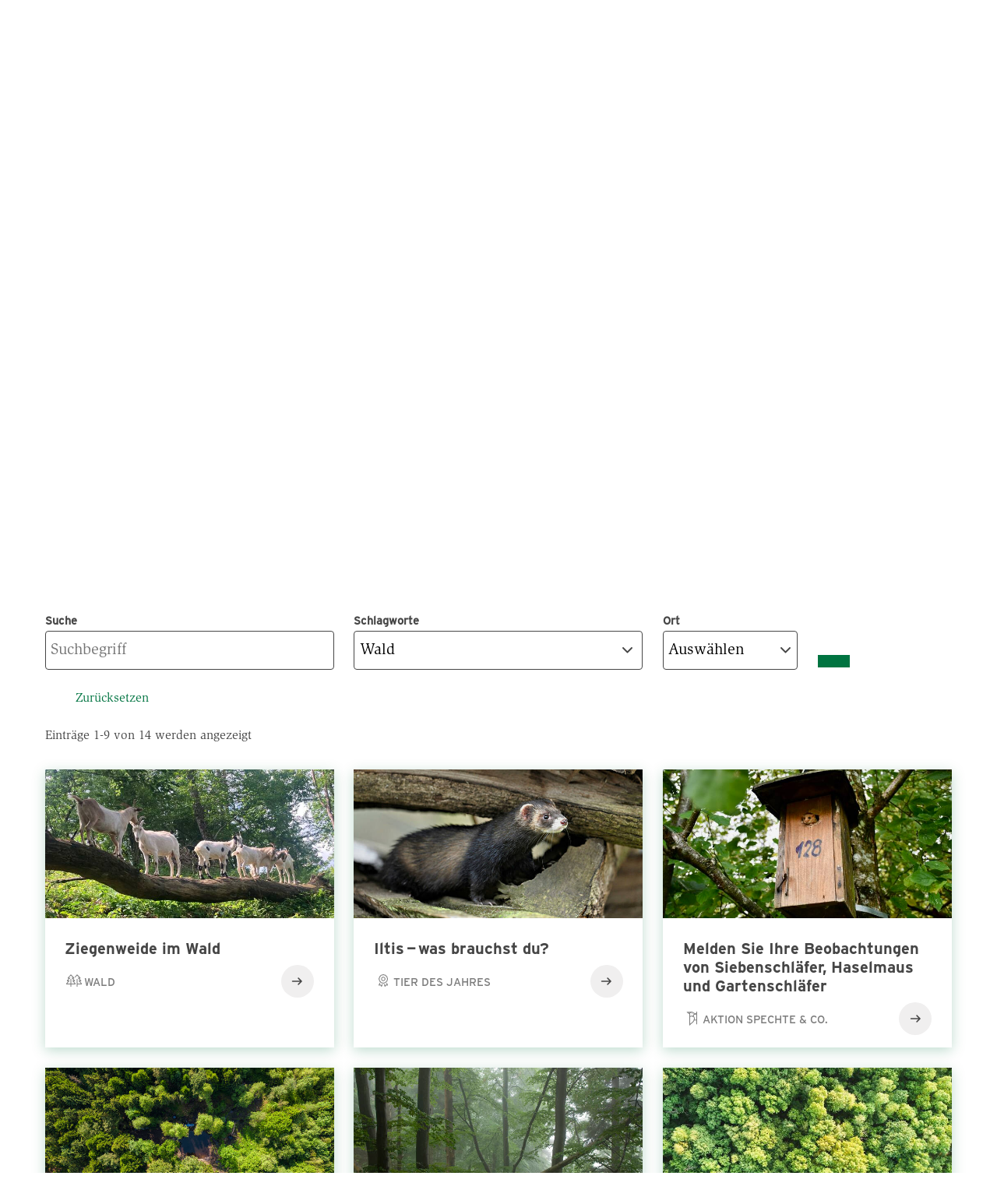

--- FILE ---
content_type: text/html; charset=UTF-8
request_url: https://www.pronatura.ch/de/unsere-projekte?f%5B0%5D=keywords_taxonomy_term_name%3AWald&f%5B1%5D=keywords_taxonomy_term_name%3Aschmetterlinge
body_size: 21371
content:
<!DOCTYPE html>
<html lang="de" dir="ltr" prefix="og: https://ogp.me/ns#">
  <head>
    <meta charset="utf-8" />
<meta name="description" content="Pro Natura setzt sich gezielt für seltene Lebensräume und Arten ein und hilft so der Natur auf die Sprünge. Amphibientümpel unter Strommasten, Moorrenaturierungen, Mitmachaktivitäten für Kinder oder eine Vision für das 3-Seen-Land sind einige dieser Projekte. Entdecken Sie beispielhafte Projekte in Ihrer Nähe. Unsere Projekte in der Romandie finden Sie hier (auf französisch)." />
<link rel="canonical" href="https://www.pronatura.ch/de/unsere-projekte" />
<meta name="robots" content="noindex" />
<meta name="google" content="3fUjWNRmrKDKm0dAeygWsPm1t5HimD_2bF_KNHiF9b8" />
<meta property="og:site_name" content="Pro Natura" />
<meta property="og:url" content="https://www.pronatura.ch/de/unsere-projekte" />
<meta property="og:title" content="Unsere Projekte für mehr Natur" />
<meta property="og:description" content="Zusammen mit unseren Sektionen und über 3&#039;000 Freiwilligen packt Pro Natura tatkräftig an. Wir arbeiten laufend an rund 250 Projekten, mit denen wir die Natur in allen Regionen der Schweiz ganz konkret fördern." />
<meta property="og:image" content="https://www.pronatura.ch/sites/pronatura.ch/files/2023-01/projekt_biberaue_ferenbalm_be_cr_matthias_sorg.jpg" />
<meta property="og:image:width" content="600" />
<meta property="og:image:height" content="300" />
<meta name="twitter:card" content="summary_large_image" />
<meta name="twitter:description" content="Zusammen mit unseren Sektionen und über 3&#039;000 Freiwilligen packt Pro Natura tatkräftig an. Wir arbeiten laufend an rund 250 Projekten, mit denen wir die Natur in allen Regionen der Schweiz ganz konkret fördern." />
<meta name="twitter:title" content="Unsere Projekte für mehr Natur" />
<meta name="twitter:image" content="https://www.pronatura.ch/sites/pronatura.ch/files/styles/hero_desktop/public/2023-01/projekt_biberaue_ferenbalm_be_cr_matthias_sorg.jpg?h=908f3862&amp;itok=Tmjcgv9U" />
<link rel="manifest" href="/de/manifest.json" />
<meta name="theme-color" content="#ffffff" />
<meta name="Generator" content="Drupal 10 (https://www.drupal.org)" />
<meta name="MobileOptimized" content="width" />
<meta name="HandheldFriendly" content="true" />
<meta name="viewport" content="width=device-width, initial-scale=1.0" />
<link rel="icon" href="/themes/custom/naturally_amazing/favicon.ico" type="image/vnd.microsoft.icon" />
<link rel="alternate" hreflang="de" href="https://www.pronatura.ch/de/unsere-projekte" />
<link rel="alternate" hreflang="fr" href="https://www.pronatura.ch/fr/nos-projets" />
<link rel="alternate" hreflang="it" href="https://www.pronatura.ch/it/progetti" />
<link rel="preload" href="/themes/custom/naturally_amazing/fonts/ITCSlimbachBold/font.woff2" as="font" type="font/woff2" crossorigin />
<link rel="preload" href="/themes/custom/naturally_amazing/fonts/ITCSlimbachBook/font.woff2" as="font" type="font/woff2" crossorigin />
<link rel="preload" href="/themes/custom/naturally_amazing/fonts/ITCSlimbachBold/font.woff" as="font" type="font/woff" crossorigin />
<link rel="preload" href="/themes/custom/naturally_amazing/fonts/ITCSlimbachBook/font.woff" as="font" type="font/woff" crossorigin />

    <title>Unsere Projekte für mehr Natur | Pro Natura</title>
    <link rel="stylesheet" media="all" href="/themes/contrib/stable/css/core/components/progress.module.css?t99pqo" />
<link rel="stylesheet" media="all" href="/themes/contrib/stable/css/core/components/ajax-progress.module.css?t99pqo" />
<link rel="stylesheet" media="all" href="/themes/contrib/stable/css/system/components/align.module.css?t99pqo" />
<link rel="stylesheet" media="all" href="/themes/contrib/stable/css/system/components/fieldgroup.module.css?t99pqo" />
<link rel="stylesheet" media="all" href="/themes/contrib/stable/css/system/components/container-inline.module.css?t99pqo" />
<link rel="stylesheet" media="all" href="/themes/contrib/stable/css/system/components/clearfix.module.css?t99pqo" />
<link rel="stylesheet" media="all" href="/themes/contrib/stable/css/system/components/details.module.css?t99pqo" />
<link rel="stylesheet" media="all" href="/themes/contrib/stable/css/system/components/hidden.module.css?t99pqo" />
<link rel="stylesheet" media="all" href="/themes/contrib/stable/css/system/components/item-list.module.css?t99pqo" />
<link rel="stylesheet" media="all" href="/themes/contrib/stable/css/system/components/js.module.css?t99pqo" />
<link rel="stylesheet" media="all" href="/themes/contrib/stable/css/system/components/nowrap.module.css?t99pqo" />
<link rel="stylesheet" media="all" href="/themes/contrib/stable/css/system/components/position-container.module.css?t99pqo" />
<link rel="stylesheet" media="all" href="/themes/contrib/stable/css/system/components/reset-appearance.module.css?t99pqo" />
<link rel="stylesheet" media="all" href="/themes/contrib/stable/css/system/components/resize.module.css?t99pqo" />
<link rel="stylesheet" media="all" href="/themes/contrib/stable/css/system/components/system-status-counter.css?t99pqo" />
<link rel="stylesheet" media="all" href="/themes/contrib/stable/css/system/components/system-status-report-counters.css?t99pqo" />
<link rel="stylesheet" media="all" href="/themes/contrib/stable/css/system/components/system-status-report-general-info.css?t99pqo" />
<link rel="stylesheet" media="all" href="/themes/contrib/stable/css/system/components/tablesort.module.css?t99pqo" />
<link rel="stylesheet" media="all" href="/modules/custom/pronatura_blocks/css/pnt_blocks.css?t99pqo" />
<link rel="stylesheet" media="all" href="/modules/contrib/jquery_ui/assets/vendor/jquery.ui/themes/base/core.css?t99pqo" />
<link rel="stylesheet" media="all" href="/modules/contrib/jquery_ui/assets/vendor/jquery.ui/themes/base/menu.css?t99pqo" />
<link rel="stylesheet" media="all" href="/modules/contrib/jquery_ui/assets/vendor/jquery.ui/themes/base/autocomplete.css?t99pqo" />
<link rel="stylesheet" media="all" href="/modules/custom/pronatura_ui_patterns/patterns/card/cards.css?t99pqo" />
<link rel="stylesheet" media="all" href="/modules/custom/pronatura_ui_patterns/patterns/counter_widget/counter_widget.css?t99pqo" />
<link rel="stylesheet" media="all" href="/modules/custom/pronatura_ui_patterns/patterns/counter_with_text/counter_with_text.css?t99pqo" />
<link rel="stylesheet" media="all" href="/modules/custom/pronatura_ui_patterns/patterns/cta_wide/cta_wide.css?t99pqo" />
<link rel="stylesheet" media="all" href="/modules/custom/pronatura_ui_patterns/patterns/blocks/block_footer.css?t99pqo" />
<link rel="stylesheet" media="all" href="/modules/custom/pronatura_ui_patterns/patterns/hero/hero.css?t99pqo" />
<link rel="stylesheet" media="all" href="/modules/custom/pronatura_ui_patterns/patterns/buttons/buttons.css?t99pqo" />
<link rel="stylesheet" media="all" href="/modules/custom/pronatura_ui_patterns/patterns/infoblock/infoblock.css?t99pqo" />
<link rel="stylesheet" media="all" href="/modules/custom/pronatura_ui_patterns/patterns/pages/pages.css?t99pqo" />
<link rel="stylesheet" media="all" href="/themes/contrib/stable/css/views/views.module.css?t99pqo" />
<link rel="stylesheet" media="all" href="/modules/contrib/extlink/extlink.css?t99pqo" />
<link rel="stylesheet" media="all" href="/modules/contrib/facets/css/general.css?t99pqo" />
<link rel="stylesheet" media="all" href="/libraries/fontawesome/css/all.min.css?t99pqo" />
<link rel="stylesheet" media="all" href="/libraries/fontawesome/css/v4-shims.min.css?t99pqo" />
<link rel="stylesheet" media="all" href="/core/modules/layout_discovery/layouts/onecol/onecol.css?t99pqo" />
<link rel="stylesheet" media="all" href="/modules/contrib/paragraphs/css/paragraphs.unpublished.css?t99pqo" />
<link rel="stylesheet" media="all" href="/modules/custom/pronatura_paylink/css/pronatura_paylink.css?t99pqo" />
<link rel="stylesheet" media="all" href="/modules/contrib/jquery_ui/assets/vendor/jquery.ui/themes/base/theme.css?t99pqo" />
<link rel="stylesheet" media="all" href="/modules/custom/search_autocomplete/css/autocomplete.css?t99pqo" />
<link rel="stylesheet" media="all" href="/themes/custom/naturally_amazing/css/modules/blocks.css?t99pqo" />
<link rel="stylesheet" media="all" href="/themes/custom/naturally_amazing/css/modules/branding.css?t99pqo" />
<link rel="stylesheet" media="all" href="/themes/custom/naturally_amazing/css/modules/breadcrumb.css?t99pqo" />
<link rel="stylesheet" media="all" href="/themes/custom/naturally_amazing/css/modules/field.css?t99pqo" />
<link rel="stylesheet" media="all" href="/themes/custom/naturally_amazing/css/modules/forms.css?t99pqo" />
<link rel="stylesheet" media="all" href="/themes/custom/naturally_amazing/css/modules/global.css?t99pqo" />
<link rel="stylesheet" media="all" href="/themes/custom/naturally_amazing/css/modules/links.css?t99pqo" />
<link rel="stylesheet" media="all" href="/themes/custom/naturally_amazing/css/modules/lists.css?t99pqo" />
<link rel="stylesheet" media="all" href="/themes/custom/naturally_amazing/css/modules/logo.css?t99pqo" />
<link rel="stylesheet" media="all" href="/themes/custom/naturally_amazing/css/modules/menus.css?t99pqo" />
<link rel="stylesheet" media="all" href="/themes/custom/naturally_amazing/css/modules/pager.css?t99pqo" />
<link rel="stylesheet" media="all" href="/themes/custom/naturally_amazing/css/modules/standout_text.css?t99pqo" />
<link rel="stylesheet" media="all" href="/themes/custom/naturally_amazing/css/modules/tables.css?t99pqo" />
<link rel="stylesheet" media="all" href="/themes/custom/naturally_amazing/css/modules/tabs.css?t99pqo" />
<link rel="stylesheet" media="all" href="/themes/custom/naturally_amazing/css/modules/views.css?t99pqo" />
<link rel="stylesheet" media="all" href="https://fonts.googleapis.com/css?family=Open+Sans:300,400,400i,700" />
<link rel="stylesheet" media="all" href="//cloud.typenetwork.com/projects/6868/fontface.css?64f99d22" />
<link rel="stylesheet" media="all" href="/themes/custom/naturally_amazing/css/style.css?t99pqo" />
<link rel="stylesheet" media="all" href="/themes/custom/naturally_amazing/css/shame.css?t99pqo" />
<link rel="stylesheet" media="print" href="/themes/custom/naturally_amazing/css/print/print.css?t99pqo" />
<link rel="stylesheet" media="all" href="/themes/custom/naturally_amazing/../../../modules/custom/pronatura_ui_patterns/patterns/buttons/buttons.css?t99pqo" />
<link rel="stylesheet" media="all" href="/themes/custom/naturally_amazing/templates/field/images.css?t99pqo" />

    <script type="application/json" data-drupal-selector="drupal-settings-json">{"path":{"baseUrl":"\/","pathPrefix":"de\/","currentPath":"node\/4534","currentPathIsAdmin":false,"isFront":false,"currentLanguage":"de","currentQuery":{"f":["keywords_taxonomy_term_name:Wald","keywords_taxonomy_term_name:schmetterlinge"]}},"pluralDelimiter":"\u0003","suppressDeprecationErrors":true,"gtag":{"tagId":"","consentMode":false,"otherIds":[],"events":[],"additionalConfigInfo":[]},"ajaxPageState":{"libraries":"[base64]","theme":"naturally_amazing","theme_token":null},"ajaxTrustedUrl":{"\/de\/unsere-projekte":true},"gtm":{"tagId":null,"settings":{"data_layer":"dataLayer","include_classes":false,"allowlist_classes":"google\nnonGooglePixels\nnonGoogleScripts\nnonGoogleIframes","blocklist_classes":"customScripts\ncustomPixels","include_environment":false,"environment_id":"","environment_token":""},"tagIds":["GTM-P8NR73"]},"dataLayer":{"defaultLang":"de","languages":{"de":{"id":"de","name":"Deutsch","direction":"ltr","weight":-10},"fr":{"id":"fr","name":"Franz\u00f6sisch","direction":"ltr","weight":-9},"it":{"id":"it","name":"Italiano","direction":"ltr","weight":-8},"en":{"id":"en","name":"Englisch","direction":"ltr","weight":-7}}},"pwa_service_worker":{"cache_version":"2.1.0-beta6-v1","installPath":"\/de\/service-worker-data","scope":"\/"},"language":"de","hash":"2do88n","default_keyword":"","suggestion_title":"Vorgeschlagene Suchbegriffe","article_title":"Vorgeschlagene Seiten","theme_breakpoints":"[{\u0022name\u0022:\u0022mobile\u0022,\u0022mediaQuery\u0022:\u0022\u0022,\u0022multipliers\u0022:[\u00221x\u0022]},{\u0022name\u0022:\u0022small\u0022,\u0022mediaQuery\u0022:\u0022all and (min-width: 576px)\u0022,\u0022multipliers\u0022:[\u00221x\u0022]},{\u0022name\u0022:\u0022medium\u0022,\u0022mediaQuery\u0022:\u0022all and (min-width: 768px)\u0022,\u0022multipliers\u0022:[\u00221x\u0022]},{\u0022name\u0022:\u0022large\u0022,\u0022mediaQuery\u0022:\u0022all and (min-width: 992px)\u0022,\u0022multipliers\u0022:[\u00221x\u0022]},{\u0022name\u0022:\u0022extra_large\u0022,\u0022mediaQuery\u0022:\u0022all and (min-width: 1300px)\u0022,\u0022multipliers\u0022:[\u00221x\u0022]}]","data":{"extlink":{"extTarget":true,"extTargetNoOverride":false,"extNofollow":false,"extNoreferrer":false,"extFollowNoOverride":false,"extClass":"0","extLabel":"(link is external)","extImgClass":false,"extSubdomains":false,"extExclude":"","extInclude":"","extCssExclude":"","extCssExplicit":"","extAlert":false,"extAlertText":"This link will take you to an external web site. We are not responsible for their content.","mailtoClass":"0","mailtoLabel":"(link sends email)","extUseFontAwesome":false,"extIconPlacement":"append","extFaLinkClasses":"fa fa-external-link","extFaMailtoClasses":"fa fa-envelope-o","whitelistedDomains":null}},"donation_node_alias":"\/pro-natura-mitgliedschaft-abschliessen","map_config":{"marker_icon":"\/modules\/custom\/pronatura_maps\/img\/PN_pointer_gruen.png","marker_icon_disabled":"\/modules\/custom\/pronatura_maps\/img\/PN_pointer_grau.png","marker_icon_shadow":"\/modules\/custom\/pronatura_maps\/img\/PN_pointer_schatten_3.png","map_url":"https:\/\/{s}.tile.openstreetmap.org\/{z}\/{x}\/{y}.png","marker_json_path":"https:\/\/www.pronatura.ch\/sites\/pronatura.ch\/files\/\/gis\/latest.geojson","polygon_json_path":"https:\/\/www.pronatura.ch\/sites\/pronatura.ch\/files\/\/gis\/NSG_COMM_LB2024.geojson","gpx_start_icon":"\/modules\/custom\/pronatura_maps\/img\/Pointer_Start.png","gpx_end_icon":"\/modules\/custom\/pronatura_maps\/img\/Pointer_Ziel.png","gpx_single_icon":"\/modules\/custom\/pronatura_maps\/img\/Pointer_Loop.png","gpx_files_path":"https:\/\/www.pronatura.ch\/sites\/pronatura.ch\/files\/\/gis","language":"de"},"radioactivity":{"type":"default","endpoint":"https:\/\/www.pronatura.ch\/radioactivity\/emit"},"quicklink":{"admin_link_container_patterns":["#block-local-tasks-block a",".block-local-tasks-block a","#drupal-off-canvas a","#toolbar-administration a"],"ignore_admin_paths":true,"ignore_ajax_links":true,"ignore_file_ext":true,"total_request_limit":0,"concurrency_throttle_limit":0,"idle_wait_timeout":2000,"viewport_delay":0,"debug":false,"url_patterns_to_ignore":["user\/logout","#","\/admin","\/edit"]},"facets":{"dropdown_widget":{"location_tag":{"facet-default-option-label":"Ausw\u00e4hlen"},"keywords_taxonomy_term_name":{"facet-default-option-label":"Ausw\u00e4hlen"}}},"user":{"uid":0,"permissionsHash":"a6f0ec7ccab060ec36c296bec0b59c176bc97e544cb9a0d9d13d2ad59dbf2487"}}</script>
<script src="/sites/pronatura.ch/files/js/js_Gr60CiXK_leIDzkfdi_qLtDNkvDSi4a3ITURsgrcGmA.js?scope=header&amp;delta=0&amp;language=de&amp;theme=naturally_amazing&amp;include=[base64]"></script>
<script src="/modules/contrib/google_tag/js/gtag.js?t99pqo"></script>
<script src="/modules/contrib/google_tag/js/gtm.js?t99pqo"></script>

    <link rel="icon" sizes="192x192" href="/themes/custom/naturally_amazing/icon.png">
    <link rel="apple-touch-icon" href="/themes/custom/naturally_amazing/icon.png">
    <meta name="msapplication-square310x310logo" content="/themes/custom/naturally_amazing/icon.png">
        		<!-- placeholder -->
      </head>
  <body>
                        <a href="#main-content" class="visually-hidden focusable">
      Direkt zum Inhalt
    </a>
    <noscript><iframe src="https://www.googletagmanager.com/ns.html?id=GTM-P8NR73"
                  height="0" width="0" style="display:none;visibility:hidden"></iframe></noscript>

      <div class="dialog-off-canvas-main-canvas" data-off-canvas-main-canvas>
    <div class="layout-container">

  <div class="navigation__wrapper js-navigation-wrapper">
    <div class="branding branding--mobile">
        <div>
    <div id="block-naturally-amazing-branding">
  
    
        <div class="logo  ">
      <a href="/de" title="Startseite" rel="home">
        <img src=/themes/custom/naturally_amazing/logo.svg class="logo__image" width="300" height="103" alt='Pronatura Logo'>
              </a>
    </div>
    </div>

  </div>

    </div>

    <input type="checkbox" id="nav-trigger" class="nav-trigger" />
    <label for="nav-trigger">Mobile Menu Trigger</label>

    <header id="navigation" class="navigation navigation--offsite" role="banner">
      <div class="navigation__top js-navigation-top">
          <div class="visually-hidden">
    <div id="block-pronaturatopmenublock" class="pnt__block_top_menu">
    <div class="l-flex">
    <div class="bg-image" style="background-image: url('/sites/pronatura.ch/files/custom_block_images/PN_Zentrum-Villa-Cassel-VS_cr_Jan_Guerke.jpg')">
          </div>
    <div class="the-content">
      <h3 class="title">Pro Natura Zentrum Aletsch</h3>
      <p>Mitten in der grossartigen Gebirgslandschaft, mit Blick auf den Aletschgletscher steht das Pro Natura Zentrum Aletsch an einzigartiger Lage.</p>
      <a href="https://www.pronatura-aletsch.ch/de" class="btn btn--primary">Zum Zentrum</a>
    </div>
  </div>
</div>

    <div id="block-pronaturatopmenublock-1" class="pnt__block_top_menu">
    <div class="l-flex">
    <div class="bg-image" style="background-image: url('/sites/pronatura.ch/files/custom_block_images/chateau_champ_pittet_cr_raphael_dupertuis_2.jpeg')">
          </div>
    <div class="the-content">
      <h3 class="title">Pro Natura Zentrum Champ-Pittet</h3>
      <p>Am Ufer des Neuenburgersees bei Yverdon-les-Bains gelegen, ist das Pro Natura Zentrum Champ-Pittet das Tor zum grössten Seeuferfeuchtgebiet der Schweiz.</p>
      <a href="https://www.pronatura-champ-pittet.ch/de" class="btn btn--primary">Zum Zentrum</a>
    </div>
  </div>
</div>

    
  </div>
  <div class="nav nav--top nav--desktop l-wrap l-wrap-site">
    <div class="language-switcher-language-url" id="block-languageswitcher--2" role="navigation">
  
    
      <div class="lang-dropdown-container">

  <ul style=""  class="links hidden-language-element js-menu__item--expanded menu menu--secondary">
    <li class="menu__item menu__item--expanded">
                <a href="#">
            <img src="/themes/custom/naturally_amazing/icons/globe.svg" alt="Globe">
            <span class="label">DE</span>
          </a>
              <div class="dropdown__wrapper">
        <ul><li hreflang="de" data-drupal-link-query="{&quot;f&quot;:[&quot;keywords_taxonomy_term_name:Wald&quot;,&quot;keywords_taxonomy_term_name:schmetterlinge&quot;]}" data-drupal-link-system-path="node/4534" class="de is-active" selected="selected" aria-current="page">
              <a href="/de/unsere-projekte?f%5B0%5D=keywords_taxonomy_term_name%3AWald&amp;f%5B1%5D=keywords_taxonomy_term_name%3Aschmetterlinge" class="language-link is-active" hreflang="de" data-drupal-link-query="{&quot;f&quot;:[&quot;keywords_taxonomy_term_name:Wald&quot;,&quot;keywords_taxonomy_term_name:schmetterlinge&quot;]}" data-drupal-link-system-path="node/4534" aria-current="page">Deutsch</a>
            </li><li hreflang="fr" data-drupal-link-query="{&quot;f&quot;:[&quot;keywords_taxonomy_term_name:Wald&quot;,&quot;keywords_taxonomy_term_name:schmetterlinge&quot;]}" data-drupal-link-system-path="node/4534" class="fr" >
              <a href="/fr/nos-projets?f%5B0%5D=keywords_taxonomy_term_name%3AWald&amp;f%5B1%5D=keywords_taxonomy_term_name%3Aschmetterlinge" class="language-link" hreflang="fr" data-drupal-link-query="{&quot;f&quot;:[&quot;keywords_taxonomy_term_name:Wald&quot;,&quot;keywords_taxonomy_term_name:schmetterlinge&quot;]}" data-drupal-link-system-path="node/4534">Français</a>
            </li><li hreflang="it" data-drupal-link-query="{&quot;f&quot;:[&quot;keywords_taxonomy_term_name:Wald&quot;,&quot;keywords_taxonomy_term_name:schmetterlinge&quot;]}" data-drupal-link-system-path="node/4534" class="it" >
              <a href="/it/progetti?f%5B0%5D=keywords_taxonomy_term_name%3AWald&amp;f%5B1%5D=keywords_taxonomy_term_name%3Aschmetterlinge" class="language-link" hreflang="it" data-drupal-link-query="{&quot;f&quot;:[&quot;keywords_taxonomy_term_name:Wald&quot;,&quot;keywords_taxonomy_term_name:schmetterlinge&quot;]}" data-drupal-link-system-path="node/4534">Italiano</a>
            </li></ul>
      </div>
    </li>
  </ul>
</div>

  </div>
<nav role="navigation" aria-labelledby="block-pronaturaservicenavigation-menu" id="block-pronaturaservicenavigation">
            
  <div class="visually-hidden" id="block-pronaturaservicenavigation-menu">Pronatura Service Navigation</div>
  

                      <ul class="menu menu--secondary special-mob" style="margin: 0">
                                              <li class="menu__item menu__item--expanded js-menu__item--expanded" id="in_ihrem_kanton">
                          <a href=""><img src="/themes/custom/naturally_amazing/icons/in-ihrem-kanton.svg" alt="In Ihrem Kanton icon"> <span class="label">In Ihrem Kanton</span> </a>
                                          <div class="dropdown-container">
      <ul class="l-wrap l-wrap-content">
                                              <li class="menu__item" id="aargau">
                          <a href="http://www.pronatura-ag.ch/" title="Pro Natura Aargau">Aargau</a>
                      </li>
                                          <li class="menu__item" id="appenzell">
                          <a href="https://www.pronatura-sg.ch/" title="Pro Natura Appenzell">Appenzell</a>
                      </li>
                                          <li class="menu__item" id="basel">
                          <a href="https://www.pronatura-bs.ch/" title="Pro Natura Basel">Basel</a>
                      </li>
                                          <li class="menu__item" id="baselland">
                          <a href="https://www.pronatura-bl.ch/" title="Pro Natura Baselland">Baselland</a>
                      </li>
                                          <li class="menu__item" id="bern">
                          <a href="https://www.pronatura-be.ch/" title="Pro Natura Bern">Bern</a>
                      </li>
                                          <li class="menu__item" id="freiburg">
                          <a href="https://www.pronatura-fr.ch/" title="Pro Natura Freiburg">Freiburg</a>
                      </li>
                                          <li class="menu__item" id="genf">
                          <a href="https://www.pronatura-ge.ch/" title="Pro Natura Genf">Genf</a>
                      </li>
                                          <li class="menu__item" id="glarus">
                          <a href="https://www.pronatura-gl.ch/" title="Pro Natura Glarus">Glarus</a>
                      </li>
                                          <li class="menu__item" id="graubünden">
                          <a href="https://www.pronatura-gr.ch/" title="Pro Natura Graubünden">Graubünden</a>
                      </li>
                                          <li class="menu__item" id="jura">
                          <a href="https://www.pronatura-ju.ch/" title="Pro Natura Jura">Jura</a>
                      </li>
                                          <li class="menu__item" id="luzern">
                          <a href="http://pronatura-lu.ch/" title="Pro Natura Luzern">Luzern</a>
                      </li>
                                          <li class="menu__item" id="neuenburg">
                          <a href="https://www.pronatura-ne.ch/" title="Pro Natura Neuenburg">Neuenburg</a>
                      </li>
                                          <li class="menu__item" id="ob-_und_nidwalden">
                          <a href="https://www.pronatura-uw.ch/" title="Pro Natura Unterwalden">Ob- und Nidwalden</a>
                      </li>
                                          <li class="menu__item" id="schaffhausen">
                          <a href="https://www.pronatura-sh.ch/" title="Pro Natura Schaffhausen">Schaffhausen</a>
                      </li>
                                          <li class="menu__item" id="schwyz">
                          <a href="https://www.pronatura-sz.ch/" title="Pro Natura Schwyz">Schwyz</a>
                      </li>
                                          <li class="menu__item" id="solothurn">
                          <a href="https://www.pronatura-so.ch/" title="Pro Natura Solothurn">Solothurn</a>
                      </li>
                                          <li class="menu__item" id="st._gallen">
                          <a href="https://www.pronatura-sg.ch/" title="Pro Natura St. Gallen">St. Gallen</a>
                      </li>
                                          <li class="menu__item" id="thurgau">
                          <a href="https://www.pronatura-tg.ch/" title="Pro Natura Thurgau">Thurgau</a>
                      </li>
                                          <li class="menu__item" id="tessin">
                          <a href="http://www.pronatura-ti.ch/" title="Pro Natura Tessin">Tessin</a>
                      </li>
                                          <li class="menu__item" id="uri">
                          <a href="https://www.pronatura-ur.ch/" title="Pro Natura Uri">Uri</a>
                      </li>
                                          <li class="menu__item" id="waadt">
                          <a href="https://www.pronatura-vd.ch/" title="Pro Natura Waadt">Waadt</a>
                      </li>
                                          <li class="menu__item" id="wallis">
                          <a href="http://www.pronatura-vs.ch/" title="Pro Natura Wallis">Wallis</a>
                      </li>
                                          <li class="menu__item" id="zug">
                          <a href="https://www.pronatura-zg.ch/" title="Pro Natura Zug">Zug</a>
                      </li>
                                          <li class="menu__item" id="zürich">
                          <a href="https://www.pronatura-zh.ch/" title="Pro Natura Zürich">Zürich</a>
                      </li>
        </ul>
                  </div>
          
              </li>
                                          <li class="menu__item menu__item--expanded js-menu__item--expanded" id="naturzentren">
                          <a href=""><img src="/themes/custom/naturally_amazing/icons/besucherzentren.svg" alt="Naturzentren icon"> <span class="label">Naturzentren</span> </a>
                                          <div class="dropdown-container">
      <ul class="l-wrap l-wrap-content">
                                              <li class="menu__item" id="pro_natura_zentrum_aletsch">
                          <a href="https://www.pronatura-aletsch.ch/" title="Pro Natura Zentrum Aletsch">Pro Natura Zentrum Aletsch</a>
                      </li>
                                          <li class="menu__item" id="pro_natura_zentrum_champ-pittet">
                          <a href="https://www.pronatura-champ-pittet.ch/" title="Pro Natura Zentrum Champ-Pittet">Pro Natura Zentrum Champ-Pittet</a>
                      </li>
        </ul>
                  </div>
          
              </li>
                                          <li class="menu__item menu__item--no-below" id="medien">
                          <a href="/de/medien"><img src="/themes/custom/naturally_amazing/icons/medien.svg" alt="Medien icon"> <span class="label">Medien</span> </a>
                      </li>
                                          <li class="menu__item menu__item--no-below" id="news">
                          <a href="/de/news"><img src="/themes/custom/naturally_amazing/icons/news.svg" alt="News icon"> <span class="label">News</span> </a>
                      </li>
                                          <li class="menu__item menu__item--no-below" id="kontakt">
                          <a href="/de/kontakt"><img src="/themes/custom/naturally_amazing/icons/kontakt.svg" alt="Kontakt icon"> <span class="label">Kontakt</span> </a>
                      </li>
                                          <li class="menu__item menu__item--no-below" id="shop">
                          <a href="https://shop.pronatura.ch"><img src="/themes/custom/naturally_amazing/icons/shop.svg" alt="Shop icon"> <span class="label">Shop</span> </a>
                      </li>
        </ul>
          


  </nav>
<div id="block-pronaturabuttonblock-2">
  
    
      
<a class="btn js-cloak-false    btn--secondary"  href="/de/spenden" >
  Spenden
</a>

  </div>
<div id="block-pronaturabuttonblock">
  
    
      
<a class="btn js-cloak-false    btn--primary"  href="https://www.pronatura.ch/de/mitglied-werden" >
  Mitglied werden
</a>

  </div>

  </div>

  <div class="nav nav--top nav--mobile">

    <div class="nav__mobile-actions">
      <div class="nav__mobile-button-group">
        <div id="block-pronaturabuttonblock">
  
    
      
<a class="btn js-cloak-false    btn--primary"  href="https://www.pronatura.ch/de/mitglied-werden" >
  Mitglied werden
</a>

  </div>

        <div id="block-pronaturabuttonblock-2">
  
    
      
<a class="btn js-cloak-false    btn--secondary"  href="/de/spenden" >
  Spenden
</a>

  </div>

      </div>
    </div>

          <nav role="navigation" aria-labelledby="block-pronaturaservicenavigation-menu" id="block-pronaturaservicenavigation">
            
  <div class="visually-hidden" id="block-pronaturaservicenavigation-menu">Pronatura Service Navigation</div>
  

                      <ul class="menu menu--secondary special-mob" style="margin: 0">
                                              <li class="menu__item menu__item--expanded js-menu__item--expanded" id="in_ihrem_kanton">
                          <a href=""><img src="/themes/custom/naturally_amazing/icons/in-ihrem-kanton.svg" alt="In Ihrem Kanton icon"> <span class="label">In Ihrem Kanton</span> </a>
                                          <div class="dropdown-container">
      <ul class="l-wrap l-wrap-content">
                                              <li class="menu__item" id="aargau">
                          <a href="http://www.pronatura-ag.ch/" title="Pro Natura Aargau">Aargau</a>
                      </li>
                                          <li class="menu__item" id="appenzell">
                          <a href="https://www.pronatura-sg.ch/" title="Pro Natura Appenzell">Appenzell</a>
                      </li>
                                          <li class="menu__item" id="basel">
                          <a href="https://www.pronatura-bs.ch/" title="Pro Natura Basel">Basel</a>
                      </li>
                                          <li class="menu__item" id="baselland">
                          <a href="https://www.pronatura-bl.ch/" title="Pro Natura Baselland">Baselland</a>
                      </li>
                                          <li class="menu__item" id="bern">
                          <a href="https://www.pronatura-be.ch/" title="Pro Natura Bern">Bern</a>
                      </li>
                                          <li class="menu__item" id="freiburg">
                          <a href="https://www.pronatura-fr.ch/" title="Pro Natura Freiburg">Freiburg</a>
                      </li>
                                          <li class="menu__item" id="genf">
                          <a href="https://www.pronatura-ge.ch/" title="Pro Natura Genf">Genf</a>
                      </li>
                                          <li class="menu__item" id="glarus">
                          <a href="https://www.pronatura-gl.ch/" title="Pro Natura Glarus">Glarus</a>
                      </li>
                                          <li class="menu__item" id="graubünden">
                          <a href="https://www.pronatura-gr.ch/" title="Pro Natura Graubünden">Graubünden</a>
                      </li>
                                          <li class="menu__item" id="jura">
                          <a href="https://www.pronatura-ju.ch/" title="Pro Natura Jura">Jura</a>
                      </li>
                                          <li class="menu__item" id="luzern">
                          <a href="http://pronatura-lu.ch/" title="Pro Natura Luzern">Luzern</a>
                      </li>
                                          <li class="menu__item" id="neuenburg">
                          <a href="https://www.pronatura-ne.ch/" title="Pro Natura Neuenburg">Neuenburg</a>
                      </li>
                                          <li class="menu__item" id="ob-_und_nidwalden">
                          <a href="https://www.pronatura-uw.ch/" title="Pro Natura Unterwalden">Ob- und Nidwalden</a>
                      </li>
                                          <li class="menu__item" id="schaffhausen">
                          <a href="https://www.pronatura-sh.ch/" title="Pro Natura Schaffhausen">Schaffhausen</a>
                      </li>
                                          <li class="menu__item" id="schwyz">
                          <a href="https://www.pronatura-sz.ch/" title="Pro Natura Schwyz">Schwyz</a>
                      </li>
                                          <li class="menu__item" id="solothurn">
                          <a href="https://www.pronatura-so.ch/" title="Pro Natura Solothurn">Solothurn</a>
                      </li>
                                          <li class="menu__item" id="st._gallen">
                          <a href="https://www.pronatura-sg.ch/" title="Pro Natura St. Gallen">St. Gallen</a>
                      </li>
                                          <li class="menu__item" id="thurgau">
                          <a href="https://www.pronatura-tg.ch/" title="Pro Natura Thurgau">Thurgau</a>
                      </li>
                                          <li class="menu__item" id="tessin">
                          <a href="http://www.pronatura-ti.ch/" title="Pro Natura Tessin">Tessin</a>
                      </li>
                                          <li class="menu__item" id="uri">
                          <a href="https://www.pronatura-ur.ch/" title="Pro Natura Uri">Uri</a>
                      </li>
                                          <li class="menu__item" id="waadt">
                          <a href="https://www.pronatura-vd.ch/" title="Pro Natura Waadt">Waadt</a>
                      </li>
                                          <li class="menu__item" id="wallis">
                          <a href="http://www.pronatura-vs.ch/" title="Pro Natura Wallis">Wallis</a>
                      </li>
                                          <li class="menu__item" id="zug">
                          <a href="https://www.pronatura-zg.ch/" title="Pro Natura Zug">Zug</a>
                      </li>
                                          <li class="menu__item" id="zürich">
                          <a href="https://www.pronatura-zh.ch/" title="Pro Natura Zürich">Zürich</a>
                      </li>
        </ul>
                  </div>
          
              </li>
                                          <li class="menu__item menu__item--expanded js-menu__item--expanded" id="naturzentren">
                          <a href=""><img src="/themes/custom/naturally_amazing/icons/besucherzentren.svg" alt="Naturzentren icon"> <span class="label">Naturzentren</span> </a>
                                          <div class="dropdown-container">
      <ul class="l-wrap l-wrap-content">
                                              <li class="menu__item" id="pro_natura_zentrum_aletsch">
                          <a href="https://www.pronatura-aletsch.ch/" title="Pro Natura Zentrum Aletsch">Pro Natura Zentrum Aletsch</a>
                      </li>
                                          <li class="menu__item" id="pro_natura_zentrum_champ-pittet">
                          <a href="https://www.pronatura-champ-pittet.ch/" title="Pro Natura Zentrum Champ-Pittet">Pro Natura Zentrum Champ-Pittet</a>
                      </li>
        </ul>
                  </div>
          
              </li>
                                          <li class="menu__item menu__item--no-below" id="medien">
                          <a href="/de/medien"><img src="/themes/custom/naturally_amazing/icons/medien.svg" alt="Medien icon"> <span class="label">Medien</span> </a>
                      </li>
                                          <li class="menu__item menu__item--no-below" id="news">
                          <a href="/de/news"><img src="/themes/custom/naturally_amazing/icons/news.svg" alt="News icon"> <span class="label">News</span> </a>
                      </li>
                                          <li class="menu__item menu__item--no-below" id="kontakt">
                          <a href="/de/kontakt"><img src="/themes/custom/naturally_amazing/icons/kontakt.svg" alt="Kontakt icon"> <span class="label">Kontakt</span> </a>
                      </li>
                                          <li class="menu__item menu__item--no-below" id="shop">
                          <a href="https://shop.pronatura.ch"><img src="/themes/custom/naturally_amazing/icons/shop.svg" alt="Shop icon"> <span class="label">Shop</span> </a>
                      </li>
        </ul>
          


  </nav>

    
    <div class="language-switcher-language-url" id="block-languageswitcher" role="navigation">
  
    
      <div class="lang-dropdown-container">

  <ul style=""  class="links hidden-language-element js-menu__item--expanded menu menu--secondary">
    <li class="menu__item menu__item--expanded">
                <a href="#">
            <img src="/themes/custom/naturally_amazing/icons/globe.svg" alt="Globe">
            <span class="label">DE</span>
          </a>
              <div class="dropdown__wrapper">
        <ul><li hreflang="de" data-drupal-link-query="{&quot;f&quot;:[&quot;keywords_taxonomy_term_name:Wald&quot;,&quot;keywords_taxonomy_term_name:schmetterlinge&quot;]}" data-drupal-link-system-path="node/4534" class="de is-active" selected="selected" aria-current="page">
              <a href="/de/unsere-projekte?f%5B0%5D=keywords_taxonomy_term_name%3AWald&amp;f%5B1%5D=keywords_taxonomy_term_name%3Aschmetterlinge" class="language-link is-active" hreflang="de" data-drupal-link-query="{&quot;f&quot;:[&quot;keywords_taxonomy_term_name:Wald&quot;,&quot;keywords_taxonomy_term_name:schmetterlinge&quot;]}" data-drupal-link-system-path="node/4534" aria-current="page">Deutsch</a>
            </li><li hreflang="fr" data-drupal-link-query="{&quot;f&quot;:[&quot;keywords_taxonomy_term_name:Wald&quot;,&quot;keywords_taxonomy_term_name:schmetterlinge&quot;]}" data-drupal-link-system-path="node/4534" class="fr" >
              <a href="/fr/nos-projets?f%5B0%5D=keywords_taxonomy_term_name%3AWald&amp;f%5B1%5D=keywords_taxonomy_term_name%3Aschmetterlinge" class="language-link" hreflang="fr" data-drupal-link-query="{&quot;f&quot;:[&quot;keywords_taxonomy_term_name:Wald&quot;,&quot;keywords_taxonomy_term_name:schmetterlinge&quot;]}" data-drupal-link-system-path="node/4534">Français</a>
            </li><li hreflang="it" data-drupal-link-query="{&quot;f&quot;:[&quot;keywords_taxonomy_term_name:Wald&quot;,&quot;keywords_taxonomy_term_name:schmetterlinge&quot;]}" data-drupal-link-system-path="node/4534" class="it" >
              <a href="/it/progetti?f%5B0%5D=keywords_taxonomy_term_name%3AWald&amp;f%5B1%5D=keywords_taxonomy_term_name%3Aschmetterlinge" class="language-link" hreflang="it" data-drupal-link-query="{&quot;f&quot;:[&quot;keywords_taxonomy_term_name:Wald&quot;,&quot;keywords_taxonomy_term_name:schmetterlinge&quot;]}" data-drupal-link-system-path="node/4534">Italiano</a>
            </li></ul>
      </div>
    </li>
  </ul>
</div>

  </div>

  </div>


      </div>
      <div class="navigation__main">
        <div class="l-wrap l-wrap-site l-flex">
          <div class="branding branding--desktop" style="position: relative">
              <div>
    <div id="block-sitebranding-2">
  
    
        <div class="logo  ">
      <a href="/de" title="Startseite" rel="home">
        <img src=/themes/custom/naturally_amazing/logo.svg class="logo__image" width="300" height="103" alt='Pronatura Logo'>
              </a>
    </div>
    </div>

  </div>

          </div>
            <div class="nav nav--main l-flex-grow">
    <nav role="navigation" aria-labelledby="block-pronaturamain-2-menu" id="block-pronaturamain-2">
            
  <div class="visually-hidden" id="block-pronaturamain-2-menu">Pronatura Main</div>
  

        

              <ul class="menu menu--main special-mob">
                    <li class="menu__item regular menu__item--expanded serif font-200-s menu__item--active-trail">
        <a href="/de/unsere-projekte" title="Entdecken Sie beispielhafte Pro Natura Projekte in Ihrer Nähe" data-drupal-link-system-path="node/4534">Unsere Projekte</a>
                      </li>
                <li class="menu__item regular menu__item--expanded serif font-200-s js-menu__item--expanded">
        <a href="/de/unsere-themen" data-drupal-link-system-path="node/4531">Unsere Themen</a>
                  <div class="menu__controls">
            <span class="menu__controls__arrow menu__controls__arrow--down "></span>
            <span class="menu__controls__arrow menu__controls__arrow--up  menu__controls__arrow--hidden  "></span>
          </div>
                                        <div class="menu__subwrapper"><ul>
                    <li class="menu__item regular sans font-100-base">
        <a href="/de/boden" title="Boden: Die Welt unter unseren Füssen" data-drupal-link-system-path="node/17579">Boden</a>
                      </li>
                <li class="menu__item regular sans font-100-base menu__item--collapsed">
        <a href="/de/landwirtschaft" data-drupal-link-system-path="node/4415">Landwirtschaft</a>
                      </li>
                <li class="menu__item regular sans font-100-base menu__item--collapsed">
        <a href="/de/biodiversitaet" title="Biodiversitätskrise" data-drupal-link-system-path="node/9347">Biodiversitätskrise</a>
                      </li>
                <li class="menu__item regular sans font-100-base menu__item--collapsed">
        <a href="/de/energie" data-drupal-link-system-path="node/4419">Energie</a>
                      </li>
                <li class="menu__item regular sans font-100-base menu__item--collapsed">
        <a href="/de/lebensraeume" title="Lebensräume kennenlernen" data-drupal-link-system-path="node/4381">Lebensräume kennenlernen</a>
                      </li>
                <li class="menu__item regular sans font-100-base">
        <a href="/de/schutzgebiete" title="Pro Natura sichert schweizweit Naturschutzgebiete" data-drupal-link-system-path="node/4802">Schutzgebiete sichern</a>
                      </li>
                <li class="menu__item regular sans font-100-base menu__item--collapsed">
        <a href="/de/weitere-themen" title="Weitere Themen" data-drupal-link-system-path="node/17528">Weitere Themen</a>
                      </li>
        </ul>
          </div>
      
              </li>
                <li class="menu__item regular menu__item--expanded serif font-200-s js-menu__item--expanded">
        <a href="/de/mitmachen" data-drupal-link-system-path="node/17367">Mitmachen</a>
                  <div class="menu__controls">
            <span class="menu__controls__arrow menu__controls__arrow--down "></span>
            <span class="menu__controls__arrow menu__controls__arrow--up  menu__controls__arrow--hidden  "></span>
          </div>
                                        <div class="menu__subwrapper"><ul>
                    <li class="menu__item regular sans font-100-base menu__item--collapsed">
        <a href="/de/freiwilligenarbeit" title="Freiwilligeneinsatz bei Pro Natura hilft der Natur und macht Spass" data-drupal-link-system-path="node/4434">Freiwilligenarbeit</a>
                      </li>
                <li class="menu__item regular sans font-100-base menu__item--collapsed">
        <a href="/de/jugend" title="Für Kinder &amp; Jugendliche" data-drupal-link-system-path="node/4439">Für Kinder &amp; Jugendliche</a>
                      </li>
                <li class="menu__item regular sans font-100-base menu__item--collapsed">
        <a href="/de/lehrpersonen" title="Natur im Unterricht - unsere Angebote für Lehrpersonen" data-drupal-link-system-path="node/4653">Für Lehrpersonen</a>
                      </li>
                <li class="menu__item regular sans font-100-base menu__item--collapsed">
        <a href="/de/naturtipps" title="Naturtipps - was Sie alles selber bei sich zu Hause machen können" data-drupal-link-system-path="node/4510">Naturtipps</a>
                      </li>
                <li class="menu__item regular sans font-100-base menu__item--collapsed">
        <a href="/de/ihr-engagement" title="Wie Sie uns unterstützen können" data-drupal-link-system-path="node/4433">Finanzielle Unterstützung</a>
                      </li>
        </ul>
          </div>
      
              </li>
                <li class="menu__item regular menu__item--expanded serif font-200-s js-menu__item--expanded">
        <a href="/de/unsere-angebote" data-drupal-link-system-path="node/4437">Besuchen</a>
                  <div class="menu__controls">
            <span class="menu__controls__arrow menu__controls__arrow--down "></span>
            <span class="menu__controls__arrow menu__controls__arrow--up  menu__controls__arrow--hidden  "></span>
          </div>
                                        <div class="menu__subwrapper"><ul>
                    <li class="menu__item regular sans font-100-base menu__item--collapsed">
        <a href="/de/kalender" data-drupal-link-system-path="node/4535">Veranstaltungen</a>
                      </li>
                <li class="menu__item regular sans font-100-base">
        <a href="/de/schutzgebiete-erleben" data-drupal-link-system-path="node/4379">Naturschutzgebiete</a>
                      </li>
                <li class="menu__item regular sans font-100-base">
        <a href="/de/zentren" data-drupal-link-system-path="node/4832">Naturzentren</a>
                      </li>
        </ul>
          </div>
      
              </li>
        </ul>
      


  </nav>

<div id="block-customautocompleteblock-2" class="pnt__block--solr-search">
  
    
      
<input type="hidden" id="hidden-search-params-d80cabf" value=""/>
<input type="hidden" id="hidden-raw-search-d80cabf" class="raw-search-value" value=""/>
<input type="hidden" id="hidden-redirect-url-d80cabf" value=""/>
<input id="d80cabf" name="sapi" type="text" class="search js-search form--search" placeholder="Suchbegriff" />
<div class="topnav-search-icon" id="topnav-search-icon-d80cabf">
  <svg xmlns="http://www.w3.org/2000/svg" width="20" height="19"><path fill="#1D1D1B" d="M19.74 17.366l-5.369-5.296a7.517 7.517 0 0 0 1.311-4.243c0-4.2-3.459-7.617-7.711-7.617C3.719.21.26 3.627.26 7.827s3.459 7.617 7.711 7.617a7.73 7.73 0 0 0 5.063-1.885l5.303 5.23 1.403-1.423zM7.97 13.444c-3.149 0-5.711-2.52-5.711-5.617S4.821 2.21 7.97 2.21s5.711 2.52 5.711 5.617c.001 3.098-2.562 5.617-5.711 5.617z"/></svg>
</div>
<div class="custom-search-btn" id="topnav-search-btn-d80cabf">Suche</div>

<script>
  var langcode = "de"
  var search_params = "";
  var redirect_url = "opensolr-view";
  var search_icon = document.getElementById("topnav-search-icon-d80cabf")
  document.getElementById("hidden-search-params-d80cabf").value = search_params;
  document.getElementById("hidden-redirect-url-d80cabf").value = redirect_url;
  document.getElementById("d80cabf").addEventListener('input',(e)=>{
    document.getElementById("hidden-raw-search-d80cabf").value = e.target.value;
  });
  var search_btn = document.getElementById("topnav-search-btn-d80cabf");
  search_btn.addEventListener('click',()=>{
    var search_keyword = document.getElementById("hidden-raw-search-d80cabf").value;
    window.location.href = window.location.origin + '/' + langcode + '/opensolr-view?sapi=' + search_keyword;
  });
  search_icon.addEventListener('click',()=>{
    var search_keyword = document.getElementById("hidden-raw-search-d80cabf").value;
    window.location.href = window.location.origin + '/' + langcode + '/opensolr-view?sapi=' + search_keyword;
  });
</script>

  </div>

  </div>

        </div>
      </div>
    </header>
  </div>

  <div class="site-wrap">
    <div class="l-wrap l-wrap-site">
       
        <div>
    <div data-drupal-messages-fallback class="hidden"></div>

  </div>


      
    </div>

    <main role="main" class="">
    <a id="main-content" tabindex="-1"></a>
    <div class="layout-content">
        <div>
    <div id="block-naturally-amazing-content">
  
    
      

<article class="node node--type-page node--full clearfix">

  
    

  
  <div>
    <div class="pnt-grid">

  

        
        <style>:root { --infoSpace: 0; }</style>
    <div class="pnt-grid__hero">
      <div class='hero--minimal'>
  <div class='hero'>
    <div class="hero__body">
            <h1 class="hero__title" id="title"><span>Unsere Projekte für mehr Natur</span>
</h1>
              <p class="hero__subtitle"><span>Praktischer Naturschutz in der Landschaft, in Parlamenten und Schulen</span></p>
          </div>
  </div>
</div>

    </div>
    <div class="pnt-grid__main js-grid-top">
    
    
    <div class="content">
              <nav class="breadcrumb js-breadcrumb" role="navigation" aria-label="System breadcrumb">
    <ol class="breadcrumb__list">
          <li class="breadcrumb__item">
                  <a href="/de">Pro Natura</a>
              </li>
          <li class="breadcrumb__item">
                  Unsere Projekte für mehr Natur
              </li>
        </ol>
  </nav>

                  <div class="lead">
            <div class="field field--name-field-lead field--type-string-long field--label-hidden field__item">Zusammen mit unseren Sektionen und über 3&#039;000 Freiwilligen packt Pro Natura tatkräftig an. Wir arbeiten laufend an rund 250 Projekten, mit denen wir die Natur in allen Regionen der Schweiz ganz konkret fördern. </div>
      </div>

              
            <div class="field field--name-body field--type-text-with-summary field--label-hidden field__item"><p>Pro Natura setzt sich gezielt für seltene Lebensräume und Arten ein und hilft so der Natur auf die Sprünge. Amphibientümpel unter Strommasten, Moorrenaturierungen, Mitmachaktivitäten für Kinder oder eine Vision für das 3-Seen-Land sind einige dieser Projekte. Entdecken Sie beispielhafte Projekte in Ihrer Nähe.&nbsp;</p><p><a href="https://www.pronatura.ch/fr/nos-projets">Unsere Projekte in der Romandie finden Sie hier</a> (auf französisch).</p></div>
      
      <div class="field field--name-field-fle field--type-entity-reference-revisions field--label-hidden field__items">
              <div class="field__item">  <div class="layout layout--onecol">
    <div  class="layout__region layout__region--content">
      
<div class="field field--name-field-view field--type-viewfield field--label-hidden">
  
    
        
<div class="field__item field__item-label-hidden">
  
    
      <div class="views-element-container">
<div class="js-view-dom-id-d04d1aeb6d22dc83416a3af37f81a108994e6d457f23eb289413d941281cbdcd pager-below" id="content">
  
  
  


      <div class="has-header">
  
  <form class="views-exposed-form" data-drupal-selector="views-exposed-form-projects-sapi-cards-block" action="/de/unsere-projekte?f%5B0%5D=keywords_taxonomy_term_name%3AWald&amp;f%5B1%5D=keywords_taxonomy_term_name%3Aschmetterlinge" method="get" id="views-exposed-form-projects-sapi-cards-block" accept-charset="UTF-8">
  <div class="search-autocomplete-429421106">
  <div id="block-customsolrautocompleteblock-search-results">
  
      <h2>Suche</h2>
    
      
<input type="hidden" id="hidden-search-params-d81e838" value=""/>
<input type="hidden" id="hidden-raw-search-d81e838" class="raw-search-value" value=""/>
<input type="hidden" id="hidden-redirect-url-d81e838" value=""/>
<input id="d81e838" name="sapi" type="text" class="search js-search form--search" placeholder="Suchbegriff" />
<div class="topnav-search-icon" id="topnav-search-icon-d81e838">
  <svg xmlns="http://www.w3.org/2000/svg" width="20" height="19"><path fill="#1D1D1B" d="M19.74 17.366l-5.369-5.296a7.517 7.517 0 0 0 1.311-4.243c0-4.2-3.459-7.617-7.711-7.617C3.719.21.26 3.627.26 7.827s3.459 7.617 7.711 7.617a7.73 7.73 0 0 0 5.063-1.885l5.303 5.23 1.403-1.423zM7.97 13.444c-3.149 0-5.711-2.52-5.711-5.617S4.821 2.21 7.97 2.21s5.711 2.52 5.711 5.617c.001 3.098-2.562 5.617-5.711 5.617z"/></svg>
</div>
<div class="custom-search-btn" id="topnav-search-btn-d81e838">Suche</div>

<script>
  var langcode = "de"
  var search_params = "{&quot;ss_type&quot;:&quot;project&quot;}";
  var redirect_url = "";
  var search_icon = document.getElementById("topnav-search-icon-d81e838")
  document.getElementById("hidden-search-params-d81e838").value = search_params;
  document.getElementById("hidden-redirect-url-d81e838").value = redirect_url;
  document.getElementById("d81e838").addEventListener('input',(e)=>{
    document.getElementById("hidden-raw-search-d81e838").value = e.target.value;
  });
  var search_btn = document.getElementById("topnav-search-btn-d81e838");
  search_btn.addEventListener('click',()=>{
    var search_keyword = document.getElementById("hidden-raw-search-d81e838").value;
    window.location.href = window.location.origin + '/' + langcode + '/opensolr-view?sapi=' + search_keyword;
  });
  search_icon.addEventListener('click',()=>{
    var search_keyword = document.getElementById("hidden-raw-search-d81e838").value;
    window.location.href = window.location.origin + '/' + langcode + '/opensolr-view?sapi=' + search_keyword;
  });
</script>

  </div>

</div>
<div class="facet-active block-facet--dropdown" id="block-keywordstaxonomytermname">
  
      <h2>Schlagworte</h2>
    
      <div class="facets-widget-dropdown">
      <ul data-drupal-facet-id="keywords_taxonomy_term_name" data-drupal-facet-alias="keywords_taxonomy_term_name" class="facet-active js-facets-dropdown-links item-list__dropdown"><li class="facet-item"><a href="/de/unsere-projekte?f%5B0%5D=keywords_taxonomy_term_name%3AAktion%20Biber%20%26%20Co.&amp;f%5B1%5D=keywords_taxonomy_term_name%3Aschmetterlinge" rel="nofollow" data-drupal-facet-item-id="keywords-taxonomy-term-name-aktion-biber--co" data-drupal-facet-item-value="Aktion Biber &amp; Co." data-drupal-facet-item-count="24"><span class="facet-item__value">Aktion Biber &amp; Co.</span>
</a></li><li class="facet-item"><a href="/de/unsere-projekte?f%5B0%5D=keywords_taxonomy_term_name%3AAktion%20Hase%20%26%20Co.&amp;f%5B1%5D=keywords_taxonomy_term_name%3Aschmetterlinge" rel="nofollow" data-drupal-facet-item-id="keywords-taxonomy-term-name-aktion-hase--co" data-drupal-facet-item-value="Aktion Hase &amp; Co." data-drupal-facet-item-count="22"><span class="facet-item__value">Aktion Hase &amp; Co.</span>
</a></li><li class="facet-item"><a href="/de/unsere-projekte?f%5B0%5D=keywords_taxonomy_term_name%3AAktion%20Spechte%20%26%20Co.&amp;f%5B1%5D=keywords_taxonomy_term_name%3Aschmetterlinge" rel="nofollow" data-drupal-facet-item-id="keywords-taxonomy-term-name-aktion-spechte--co" data-drupal-facet-item-value="Aktion Spechte &amp; Co." data-drupal-facet-item-count="10"><span class="facet-item__value">Aktion Spechte &amp; Co.</span>
</a></li><li class="facet-item"><a href="/de/unsere-projekte?f%5B0%5D=keywords_taxonomy_term_name%3AAktiv%20werden&amp;f%5B1%5D=keywords_taxonomy_term_name%3Aschmetterlinge" rel="nofollow" data-drupal-facet-item-id="keywords-taxonomy-term-name-aktiv-werden" data-drupal-facet-item-value="Aktiv werden" data-drupal-facet-item-count="6"><span class="facet-item__value">Aktiv werden</span>
</a></li><li class="facet-item"><a href="/de/unsere-projekte?f%5B0%5D=keywords_taxonomy_term_name%3AAlpen&amp;f%5B1%5D=keywords_taxonomy_term_name%3Aschmetterlinge" rel="nofollow" data-drupal-facet-item-id="keywords-taxonomy-term-name-alpen" data-drupal-facet-item-value="Alpen" data-drupal-facet-item-count="6"><span class="facet-item__value">Alpen</span>
</a></li><li class="facet-item"><a href="/de/unsere-projekte?f%5B0%5D=keywords_taxonomy_term_name%3AAmphibien&amp;f%5B1%5D=keywords_taxonomy_term_name%3Aschmetterlinge" rel="nofollow" data-drupal-facet-item-id="keywords-taxonomy-term-name-amphibien" data-drupal-facet-item-value="Amphibien" data-drupal-facet-item-count="19"><span class="facet-item__value">Amphibien</span>
</a></li><li class="facet-item"><a href="/de/unsere-projekte?f%5B0%5D=keywords_taxonomy_term_name%3AArtenschutz&amp;f%5B1%5D=keywords_taxonomy_term_name%3Aschmetterlinge" rel="nofollow" data-drupal-facet-item-id="keywords-taxonomy-term-name-artenschutz" data-drupal-facet-item-value="Artenschutz" data-drupal-facet-item-count="53"><span class="facet-item__value">Artenschutz</span>
</a></li><li class="facet-item"><a href="/de/unsere-projekte?f%5B0%5D=keywords_taxonomy_term_name%3ABiber&amp;f%5B1%5D=keywords_taxonomy_term_name%3Aschmetterlinge" rel="nofollow" data-drupal-facet-item-id="keywords-taxonomy-term-name-biber" data-drupal-facet-item-value="Biber" data-drupal-facet-item-count="15"><span class="facet-item__value">Biber</span>
</a></li><li class="facet-item"><a href="/de/unsere-projekte?f%5B0%5D=keywords_taxonomy_term_name%3ABiodiversit%C3%A4tskrise&amp;f%5B1%5D=keywords_taxonomy_term_name%3Aschmetterlinge" rel="nofollow" data-drupal-facet-item-id="keywords-taxonomy-term-name-biodiversitätskrise" data-drupal-facet-item-value="Biodiversitätskrise" data-drupal-facet-item-count="34"><span class="facet-item__value">Biodiversitätskrise</span>
</a></li><li class="facet-item"><a href="/de/unsere-projekte?f%5B0%5D=keywords_taxonomy_term_name%3AEnergie&amp;f%5B1%5D=keywords_taxonomy_term_name%3Aschmetterlinge" rel="nofollow" data-drupal-facet-item-id="keywords-taxonomy-term-name-energie" data-drupal-facet-item-value="Energie" data-drupal-facet-item-count="1"><span class="facet-item__value">Energie</span>
</a></li><li class="facet-item"><a href="/de/unsere-projekte?f%5B0%5D=keywords_taxonomy_term_name%3AGew%C3%A4sser&amp;f%5B1%5D=keywords_taxonomy_term_name%3Aschmetterlinge" rel="nofollow" data-drupal-facet-item-id="keywords-taxonomy-term-name-gewässer" data-drupal-facet-item-value="Gewässer" data-drupal-facet-item-count="26"><span class="facet-item__value">Gewässer</span>
</a></li><li class="facet-item"><a href="/de/unsere-projekte?f%5B0%5D=keywords_taxonomy_term_name%3AInsekten&amp;f%5B1%5D=keywords_taxonomy_term_name%3Aschmetterlinge" rel="nofollow" data-drupal-facet-item-id="keywords-taxonomy-term-name-insekten" data-drupal-facet-item-value="Insekten" data-drupal-facet-item-count="18"><span class="facet-item__value">Insekten</span>
</a></li><li class="facet-item"><a href="/de/unsere-projekte?f%5B0%5D=keywords_taxonomy_term_name%3AInternationales&amp;f%5B1%5D=keywords_taxonomy_term_name%3Aschmetterlinge" rel="nofollow" data-drupal-facet-item-id="keywords-taxonomy-term-name-internationales" data-drupal-facet-item-value="Internationales" data-drupal-facet-item-count="3"><span class="facet-item__value">Internationales</span>
</a></li><li class="facet-item"><a href="/de/unsere-projekte?f%5B0%5D=keywords_taxonomy_term_name%3AKampagne%20%C2%ABBiodiversit%C3%A4t%C2%BB&amp;f%5B1%5D=keywords_taxonomy_term_name%3Aschmetterlinge" rel="nofollow" data-drupal-facet-item-id="keywords-taxonomy-term-name-kampagne-«biodiversität»" data-drupal-facet-item-value="Kampagne «Biodiversität»" data-drupal-facet-item-count="2"><span class="facet-item__value">Kampagne «Biodiversität»</span>
</a></li><li class="facet-item"><a href="/de/unsere-projekte?f%5B0%5D=keywords_taxonomy_term_name%3AKlimakrise&amp;f%5B1%5D=keywords_taxonomy_term_name%3Aschmetterlinge" rel="nofollow" data-drupal-facet-item-id="keywords-taxonomy-term-name-klimakrise" data-drupal-facet-item-value="Klimakrise" data-drupal-facet-item-count="2"><span class="facet-item__value">Klimakrise</span>
</a></li><li class="facet-item"><a href="/de/unsere-projekte?f%5B0%5D=keywords_taxonomy_term_name%3AKulturland&amp;f%5B1%5D=keywords_taxonomy_term_name%3Aschmetterlinge" rel="nofollow" data-drupal-facet-item-id="keywords-taxonomy-term-name-kulturland" data-drupal-facet-item-value="Kulturland" data-drupal-facet-item-count="1"><span class="facet-item__value">Kulturland</span>
</a></li><li class="facet-item"><a href="/de/unsere-projekte?f%5B0%5D=keywords_taxonomy_term_name%3ALandwirtschaft&amp;f%5B1%5D=keywords_taxonomy_term_name%3Aschmetterlinge" rel="nofollow" data-drupal-facet-item-id="keywords-taxonomy-term-name-landwirtschaft" data-drupal-facet-item-value="Landwirtschaft" data-drupal-facet-item-count="26"><span class="facet-item__value">Landwirtschaft</span>
</a></li><li class="facet-item"><a href="/de/unsere-projekte?f%5B0%5D=keywords_taxonomy_term_name%3AMoor&amp;f%5B1%5D=keywords_taxonomy_term_name%3Aschmetterlinge" rel="nofollow" data-drupal-facet-item-id="keywords-taxonomy-term-name-moor" data-drupal-facet-item-value="Moor" data-drupal-facet-item-count="1"><span class="facet-item__value">Moor</span>
</a></li><li class="facet-item"><a href="/de/unsere-projekte?f%5B0%5D=keywords_taxonomy_term_name%3AMoore&amp;f%5B1%5D=keywords_taxonomy_term_name%3Aschmetterlinge" rel="nofollow" data-drupal-facet-item-id="keywords-taxonomy-term-name-moore" data-drupal-facet-item-value="Moore" data-drupal-facet-item-count="4"><span class="facet-item__value">Moore</span>
</a></li><li class="facet-item"><a href="/de/unsere-projekte?f%5B0%5D=keywords_taxonomy_term_name%3ANachhaltigkeit&amp;f%5B1%5D=keywords_taxonomy_term_name%3Aschmetterlinge" rel="nofollow" data-drupal-facet-item-id="keywords-taxonomy-term-name-nachhaltigkeit" data-drupal-facet-item-value="Nachhaltigkeit" data-drupal-facet-item-count="3"><span class="facet-item__value">Nachhaltigkeit</span>
</a></li><li class="facet-item"><a href="/de/unsere-projekte?f%5B0%5D=keywords_taxonomy_term_name%3ANaturschutzgebiet&amp;f%5B1%5D=keywords_taxonomy_term_name%3Aschmetterlinge" rel="nofollow" data-drupal-facet-item-id="keywords-taxonomy-term-name-naturschutzgebiet" data-drupal-facet-item-value="Naturschutzgebiet" data-drupal-facet-item-count="6"><span class="facet-item__value">Naturschutzgebiet</span>
</a></li><li class="facet-item"><a href="/de/unsere-projekte?f%5B0%5D=keywords_taxonomy_term_name%3APraktischer%20Naturschutz&amp;f%5B1%5D=keywords_taxonomy_term_name%3Aschmetterlinge" rel="nofollow" data-drupal-facet-item-id="keywords-taxonomy-term-name-praktischer-naturschutz" data-drupal-facet-item-value="Praktischer Naturschutz" data-drupal-facet-item-count="27"><span class="facet-item__value">Praktischer Naturschutz</span>
</a></li><li class="facet-item"><a href="/de/unsere-projekte?f%5B0%5D=keywords_taxonomy_term_name%3ARaumplanung&amp;f%5B1%5D=keywords_taxonomy_term_name%3Aschmetterlinge" rel="nofollow" data-drupal-facet-item-id="keywords-taxonomy-term-name-raumplanung" data-drupal-facet-item-value="Raumplanung" data-drupal-facet-item-count="3"><span class="facet-item__value">Raumplanung</span>
</a></li><li class="facet-item"><a href="/de/unsere-projekte?f%5B0%5D=keywords_taxonomy_term_name%3AReptilien&amp;f%5B1%5D=keywords_taxonomy_term_name%3Aschmetterlinge" rel="nofollow" data-drupal-facet-item-id="keywords-taxonomy-term-name-reptilien" data-drupal-facet-item-value="Reptilien" data-drupal-facet-item-count="5"><span class="facet-item__value">Reptilien</span>
</a></li><li class="facet-item"><a href="/de/unsere-projekte?f%5B0%5D=keywords_taxonomy_term_name%3ASiedlungsraum&amp;f%5B1%5D=keywords_taxonomy_term_name%3Aschmetterlinge" rel="nofollow" data-drupal-facet-item-id="keywords-taxonomy-term-name-siedlungsraum" data-drupal-facet-item-value="Siedlungsraum" data-drupal-facet-item-count="11"><span class="facet-item__value">Siedlungsraum</span>
</a></li><li class="facet-item"><a href="/de/unsere-projekte?f%5B0%5D=keywords_taxonomy_term_name%3ATier%20des%20Jahres&amp;f%5B1%5D=keywords_taxonomy_term_name%3Aschmetterlinge" rel="nofollow" data-drupal-facet-item-id="keywords-taxonomy-term-name-tier-des-jahres" data-drupal-facet-item-value="Tier des Jahres" data-drupal-facet-item-count="4"><span class="facet-item__value">Tier des Jahres</span>
</a></li><li class="facet-item"><a href="/de/unsere-projekte?f%5B0%5D=keywords_taxonomy_term_name%3AUmweltbildung&amp;f%5B1%5D=keywords_taxonomy_term_name%3Aschmetterlinge" rel="nofollow" data-drupal-facet-item-id="keywords-taxonomy-term-name-umweltbildung" data-drupal-facet-item-value="Umweltbildung" data-drupal-facet-item-count="15"><span class="facet-item__value">Umweltbildung</span>
</a></li><li class="facet-item"><a href="/de/unsere-projekte?f%5B0%5D=keywords_taxonomy_term_name%3AUmweltpolitik&amp;f%5B1%5D=keywords_taxonomy_term_name%3Aschmetterlinge" rel="nofollow" data-drupal-facet-item-id="keywords-taxonomy-term-name-umweltpolitik" data-drupal-facet-item-value="Umweltpolitik" data-drupal-facet-item-count="1"><span class="facet-item__value">Umweltpolitik</span>
</a></li><li class="facet-item"><a href="/de/unsere-projekte?f%5B0%5D=keywords_taxonomy_term_name%3Aschmetterlinge" rel="nofollow" class="is-active" data-drupal-facet-item-id="keywords-taxonomy-term-name-wald" data-drupal-facet-item-value="Wald" data-drupal-facet-item-count="14">  <span class="facet-item__status js-facet-deactivate">(-)</span>
<span class="facet-item__value">Wald</span>
</a></li><li class="facet-item"><a href="/de/unsere-projekte?f%5B0%5D=keywords_taxonomy_term_name%3AWiesen%20%26%20Weiden&amp;f%5B1%5D=keywords_taxonomy_term_name%3Aschmetterlinge" rel="nofollow" data-drupal-facet-item-id="keywords-taxonomy-term-name-wiesen--weiden" data-drupal-facet-item-value="Wiesen &amp; Weiden" data-drupal-facet-item-count="16"><span class="facet-item__value">Wiesen &amp; Weiden</span>
</a></li><li class="facet-item"><a href="/de/unsere-projekte?f%5B0%5D=keywords_taxonomy_term_name%3AWolf%2C%20Luchs%2C%20B%C3%A4r&amp;f%5B1%5D=keywords_taxonomy_term_name%3Aschmetterlinge" rel="nofollow" data-drupal-facet-item-id="keywords-taxonomy-term-name-wolf-luchs-bär" data-drupal-facet-item-value="Wolf, Luchs, Bär" data-drupal-facet-item-count="1"><span class="facet-item__value">Wolf, Luchs, Bär</span>
</a></li></ul>
  <label id="facet_keywords_taxonomy_term_name_label">Facette Keywords » Taxonomy term » Name</label></div>

  </div>

  <div class="facet-inactive block-facet--dropdown" id="block-locationtag">
  
      <h2>Ort</h2>
    
      <div class="facets-widget-dropdown">
      <ul data-drupal-facet-id="location_tag" data-drupal-facet-alias="location_tag" class="facet-inactive js-facets-dropdown-links item-list__dropdown"><li class="facet-item facet-item--expanded"><a href="/de/unsere-projekte?f%5B0%5D=keywords_taxonomy_term_name%3AWald&amp;f%5B1%5D=keywords_taxonomy_term_name%3Aschmetterlinge&amp;f%5B2%5D=location_tag%3A459" rel="nofollow" data-drupal-facet-item-id="location-tag-459" data-drupal-facet-item-value="459" data-drupal-facet-item-count="2"><span class="facet-item__value">Espace Mittelland</span>
</a><div class="facets-widget-">
    <ul><li class="facet-item"><a href="/de/unsere-projekte?f%5B0%5D=keywords_taxonomy_term_name%3AWald&amp;f%5B1%5D=keywords_taxonomy_term_name%3Aschmetterlinge&amp;f%5B2%5D=location_tag%3A124" rel="nofollow" data-drupal-facet-item-id="location-tag-124" data-drupal-facet-item-value="124" data-drupal-facet-item-count="1"><span class="facet-item__value">BE</span>
</a></li><li class="facet-item"><a href="/de/unsere-projekte?f%5B0%5D=keywords_taxonomy_term_name%3AWald&amp;f%5B1%5D=keywords_taxonomy_term_name%3Aschmetterlinge&amp;f%5B2%5D=location_tag%3A127" rel="nofollow" data-drupal-facet-item-id="location-tag-127" data-drupal-facet-item-value="127" data-drupal-facet-item-count="1"><span class="facet-item__value">FR</span>
</a></li></ul>
</div>
</li><li class="facet-item facet-item--expanded"><a href="/de/unsere-projekte?f%5B0%5D=keywords_taxonomy_term_name%3AWald&amp;f%5B1%5D=keywords_taxonomy_term_name%3Aschmetterlinge&amp;f%5B2%5D=location_tag%3A302" rel="nofollow" data-drupal-facet-item-id="location-tag-302" data-drupal-facet-item-value="302" data-drupal-facet-item-count="5"><span class="facet-item__value">Nordwestschweiz</span>
</a><div class="facets-widget-">
    <ul><li class="facet-item"><a href="/de/unsere-projekte?f%5B0%5D=keywords_taxonomy_term_name%3AWald&amp;f%5B1%5D=keywords_taxonomy_term_name%3Aschmetterlinge&amp;f%5B2%5D=location_tag%3A121" rel="nofollow" data-drupal-facet-item-id="location-tag-121" data-drupal-facet-item-value="121" data-drupal-facet-item-count="4"><span class="facet-item__value">AG</span>
</a></li><li class="facet-item"><a href="/de/unsere-projekte?f%5B0%5D=keywords_taxonomy_term_name%3AWald&amp;f%5B1%5D=keywords_taxonomy_term_name%3Aschmetterlinge&amp;f%5B2%5D=location_tag%3A125" rel="nofollow" data-drupal-facet-item-id="location-tag-125" data-drupal-facet-item-value="125" data-drupal-facet-item-count="2"><span class="facet-item__value">BL</span>
</a></li></ul>
</div>
</li><li class="facet-item facet-item--expanded"><a href="/de/unsere-projekte?f%5B0%5D=keywords_taxonomy_term_name%3AWald&amp;f%5B1%5D=keywords_taxonomy_term_name%3Aschmetterlinge&amp;f%5B2%5D=location_tag%3A301" rel="nofollow" data-drupal-facet-item-id="location-tag-301" data-drupal-facet-item-value="301" data-drupal-facet-item-count="2"><span class="facet-item__value">Ostschweiz</span>
</a><div class="facets-widget-">
    <ul><li class="facet-item"><a href="/de/unsere-projekte?f%5B0%5D=keywords_taxonomy_term_name%3AWald&amp;f%5B1%5D=keywords_taxonomy_term_name%3Aschmetterlinge&amp;f%5B2%5D=location_tag%3A130" rel="nofollow" data-drupal-facet-item-id="location-tag-130" data-drupal-facet-item-value="130" data-drupal-facet-item-count="2"><span class="facet-item__value">GR</span>
</a></li></ul>
</div>
</li><li class="facet-item facet-item--expanded"><a href="/de/unsere-projekte?f%5B0%5D=keywords_taxonomy_term_name%3AWald&amp;f%5B1%5D=keywords_taxonomy_term_name%3Aschmetterlinge&amp;f%5B2%5D=location_tag%3A313" rel="nofollow" data-drupal-facet-item-id="location-tag-313" data-drupal-facet-item-value="313" data-drupal-facet-item-count="2"><span class="facet-item__value">Zentralschweiz</span>
</a><div class="facets-widget-">
    <ul><li class="facet-item"><a href="/de/unsere-projekte?f%5B0%5D=keywords_taxonomy_term_name%3AWald&amp;f%5B1%5D=keywords_taxonomy_term_name%3Aschmetterlinge&amp;f%5B2%5D=location_tag%3A132" rel="nofollow" data-drupal-facet-item-id="location-tag-132" data-drupal-facet-item-value="132" data-drupal-facet-item-count="2"><span class="facet-item__value">LU</span>
</a></li></ul>
</div>
</li><li class="facet-item facet-item--expanded"><a href="/de/unsere-projekte?f%5B0%5D=keywords_taxonomy_term_name%3AWald&amp;f%5B1%5D=keywords_taxonomy_term_name%3Aschmetterlinge&amp;f%5B2%5D=location_tag%3A460" rel="nofollow" data-drupal-facet-item-id="location-tag-460" data-drupal-facet-item-value="460" data-drupal-facet-item-count="2"><span class="facet-item__value">Zürich</span>
</a><div class="facets-widget-">
    <ul><li class="facet-item"><a href="/de/unsere-projekte?f%5B0%5D=keywords_taxonomy_term_name%3AWald&amp;f%5B1%5D=keywords_taxonomy_term_name%3Aschmetterlinge&amp;f%5B2%5D=location_tag%3A146" rel="nofollow" data-drupal-facet-item-id="location-tag-146" data-drupal-facet-item-value="146" data-drupal-facet-item-count="2"><span class="facet-item__value">ZH</span>
</a></li></ul>
</div>
</li></ul>
  <label id="facet_location_tag_label">Facette Location Tag</label></div>

  </div>

<div>
  <a href="/" style="text-align:center" data-form-id = 429421106 class="button js-form-submit js-form-submit-projects form-submit btn btn--primary">Suche</a>
</div>


</form>


      <header>
      Einträge  1-9 von 14 werden angezeigt
    </header>
    </div>
  
  

  <div class="cards cards--full">
  <div class="cards__wrapper">
        <div class="cards__content">
                                            


<a
  href="/de/ziegen-fuer-die-waldpflege"
    
    
  class='card card--small card--image   card--project' data-card='full'>
  
  <div class="card__image">
      <img loading="lazy" src="/sites/pronatura.ch/files/styles/card/public/2025-03/ziegen_wald_1920x960_cr_evelyn_kamber.jpeg?h=036f3151&amp;itok=iSZucVc9" width="700" height="360" alt="Ziegen im Wald" />



  </div>

<div class="card__content-wrapper">
  
  <div class="card__body" data-card="wrapper inner">
    <h2 class="card__title">Ziegen­wei­de im&nbsp;Wald</h2>

  </div>

  <div class="card__footer">
          <div class="card__tags">
                  
  <i><svg width="25" height="25" viewBox="0 0 25 25" fill="none" xmlns="http://www.w3.org/2000/svg">
<path d="M8.42285 4.52178L8.06348 4.1499L7.7041 4.52178L4.05098 8.30928L3.91035 8.45303V8.65615V9.11865V9.61865H4.41035H5.12285L3.1166 11.8218L2.98535 11.9624V12.1562V12.6187V13.1187H3.48535H4.2916L2.16973 15.8499L2.06348 15.9843V16.1562V16.6187V17.1187H2.56348H6.2166H6.7166H7.56348V19.6187V20.1187H8.56348V19.6187V17.1187H9.41035H9.91035H13.5635H14.0635V16.6187V16.1562V15.9843L13.9572 15.8499L11.8354 13.1187H12.6416H13.1416V12.6187V12.1562V11.9624L13.0104 11.8187L11.0041 9.61865H11.7166H12.2166V9.11865V8.65615V8.45303L12.076 8.30928L8.42285 4.52178ZM8.56348 16.1187V10.6187V10.1187H7.56348V10.6187V16.1187H6.7166H6.2166H3.22598L5.70723 12.9249L6.33535 12.1187H5.31348H4.19785L6.62598 9.45615L7.38848 8.61865H6.25723H5.1416L8.06348 5.5874L10.9854 8.61865H9.86973H8.73848L9.50098 9.45615L11.9291 12.1187H10.8135H9.7916L10.4197 12.9249L12.901 16.1187H9.91035H9.41035H8.56348ZM16.5635 10.1187H15.5635V10.6187V19.6187V20.1187H16.5635V19.6187V17.1187H17.4104H17.9104H21.5635H22.0635V16.6187V16.1562V15.9843L21.9572 15.8499L19.8354 13.1187H20.6416H21.1416V12.6187V12.1562V11.9624L21.0104 11.8187L19.0041 9.61865H19.7166H20.2166V9.11865V8.65615V8.45303L20.076 8.30928L16.4229 4.52178L16.0635 4.1499L15.7041 4.52178L12.7572 7.5749L12.7947 7.61553L13.2135 8.0499V8.5374L16.0635 5.5874L18.9854 8.61865H17.8697H16.7385L17.501 9.45615L19.9291 12.1187H18.8135H17.7916L18.4197 12.9249L20.901 16.1187H17.9104H17.4104H16.5635V10.6187V10.1187Z" fill="#464646"/>
</svg>
</i>



            <div class="field field--name-name field--type-string field--label-hidden field__item">Wald</div>
      

              </div>
        <div class="card__cta">
      
<div class="btn btn--icon" >
          <i><svg width="25" height="24" viewBox="0 0 25 24" fill="none" xmlns="http://www.w3.org/2000/svg">
<g id="Arrows/Right">
<path id="Icon" d="M13.5161 8.53033C13.2232 8.23744 13.2232 7.76256 13.5161 7.46967C13.8089 7.17678 14.2838 7.17678 14.5767 7.46967L18.5767 11.4697C18.8696 11.7626 18.8696 12.2374 18.5767 12.5303L14.5767 16.5303C14.2838 16.8232 13.8089 16.8232 13.5161 16.5303C13.2232 16.2374 13.2232 15.7626 13.5161 15.4697L16.2357 12.75H6.54639C6.13217 12.75 5.79639 12.4142 5.79639 12C5.79639 11.5858 6.13217 11.25 6.54639 11.25H16.2357L13.5161 8.53033Z" fill="#464646"/>
</g>
</svg>
</i>
  </div>
    </div>
  </div>

  </div>

</a>


                                                    


<a
  href="/de/iltis-was-brauchst-du"
    
    
  class='card card--small card--image   card--project' data-card='full'>
  
  <div class="card__image">
      <img loading="lazy" src="/sites/pronatura.ch/files/styles/card/public/2024-01/42606_cr_stefan_huwiler_web.jpg?h=c6980913&amp;itok=DLMGWtHy" width="700" height="360" alt="Iltis " />



  </div>

<div class="card__content-wrapper">
  
  <div class="card__body" data-card="wrapper inner">
    <h2 class="card__title">Iltis — was brauchst du?&nbsp;</h2>

  </div>

  <div class="card__footer">
          <div class="card__tags">
                  
  <i><svg width="25" height="25" viewBox="0 0 25 25" fill="none" xmlns="http://www.w3.org/2000/svg">
<g clip-path="url(#clip0_3869_107677)">
<path d="M11.2668 4.21326C11.7574 3.91638 12.3699 3.91638 12.8605 4.21326L13.373 4.52576C13.4605 4.57888 13.5605 4.60701 13.6636 4.60388L14.2636 4.58826C14.8355 4.57576 15.3699 4.88201 15.6449 5.38513L15.9324 5.91013C15.9824 6.00076 16.0543 6.07263 16.1449 6.12263L16.6699 6.41013C17.173 6.68513 17.4793 7.21638 17.4668 7.79138L17.4511 8.39138C17.448 8.49451 17.4761 8.59451 17.5293 8.68201L17.8418 9.19451C18.1386 9.68513 18.1386 10.2976 17.8418 10.7883L17.5293 11.3008C17.4761 11.3883 17.448 11.4883 17.4511 11.5914L17.4668 12.1914C17.4793 12.7633 17.173 13.2976 16.6699 13.5726L16.1449 13.8601C16.0543 13.9101 15.9824 13.982 15.9324 14.0726L15.6449 14.5976C15.3699 15.1008 14.8386 15.407 14.2636 15.3945L13.6636 15.3789C13.5605 15.3758 13.4605 15.4039 13.373 15.457L12.8605 15.7695C12.3699 16.0664 11.7574 16.0664 11.2668 15.7695L10.7543 15.457C10.6668 15.4039 10.5668 15.3758 10.4636 15.3789L9.86363 15.3945C9.29175 15.407 8.75738 15.1008 8.48238 14.5976L8.19488 14.0726C8.14488 13.982 8.073 13.9101 7.98238 13.8601L7.45738 13.5726C6.95425 13.2976 6.648 12.7664 6.6605 12.1914L6.67613 11.5914C6.67925 11.4883 6.65113 11.3883 6.598 11.3008L6.2855 10.7883C5.98863 10.2976 5.98863 9.68513 6.2855 9.19451L6.598 8.68201C6.65113 8.59451 6.67925 8.49451 6.67613 8.39138L6.6605 7.79138C6.648 7.21951 6.95425 6.68513 7.45738 6.41013L7.98238 6.12263C8.073 6.07263 8.14488 6.00076 8.19488 5.91013L8.48238 5.38513C8.75738 4.88201 9.28863 4.57576 9.86363 4.58826L10.4636 4.60388C10.5668 4.60701 10.6668 4.57888 10.7543 4.52576L11.2668 4.21326ZM12.3418 5.06638C12.173 4.96326 11.9574 4.96326 11.7886 5.06638L11.2761 5.37888C11.0261 5.53201 10.7355 5.61013 10.4418 5.60076L9.84175 5.58513C9.64175 5.57888 9.45738 5.68826 9.36363 5.86326L9.07613 6.39138C8.9355 6.64763 8.723 6.86013 8.46675 7.00076L7.93863 7.28826C7.76363 7.38513 7.65738 7.56951 7.6605 7.76638L7.67613 8.36638C7.68238 8.66013 7.60425 8.94763 7.45425 9.20076L7.14175 9.71326C7.03863 9.88201 7.03863 10.0976 7.14175 10.2664L7.45425 10.7789C7.60738 11.0289 7.6855 11.3195 7.67613 11.6133L7.6605 12.2133C7.65425 12.4133 7.76363 12.5976 7.93863 12.6914L8.46363 12.9789C8.71988 13.1195 8.93238 13.332 9.073 13.5883L9.3605 14.1133C9.45738 14.2883 9.64175 14.3945 9.83863 14.3914L10.4386 14.3758C10.7324 14.3695 11.0199 14.4476 11.273 14.5976L11.7855 14.9101C11.9543 15.0133 12.1699 15.0133 12.3386 14.9101L12.8511 14.5976C13.1011 14.4445 13.3918 14.3664 13.6855 14.3758L14.2855 14.3914C14.4855 14.3976 14.6699 14.2883 14.7636 14.1133L15.0511 13.5883C15.1918 13.332 15.4043 13.1195 15.6605 12.9789L16.1855 12.6914C16.3605 12.5945 16.4668 12.4101 16.4636 12.2133L16.448 11.6133C16.4418 11.3195 16.5199 11.032 16.6699 10.7789L16.9824 10.2664C17.0855 10.0976 17.0855 9.88201 16.9824 9.71326L16.6699 9.20076C16.5168 8.95076 16.4386 8.66013 16.448 8.36638L16.4636 7.76638C16.4699 7.56638 16.3605 7.38201 16.1855 7.28826L15.6605 7.00076C15.4043 6.86013 15.1918 6.64763 15.0511 6.39138L14.7636 5.86326C14.6668 5.68826 14.4824 5.58201 14.2855 5.58513L13.6855 5.60076C13.3918 5.60701 13.1043 5.52888 12.8511 5.37888L12.3386 5.06638H12.3418ZM12.0636 8.23826C11.8338 8.23826 11.6063 8.28352 11.3939 8.37147C11.1816 8.45941 10.9887 8.58832 10.8262 8.75082C10.6637 8.91332 10.5348 9.10624 10.4468 9.31856C10.3589 9.53088 10.3136 9.75844 10.3136 9.98826C10.3136 10.2181 10.3589 10.4456 10.4468 10.658C10.5348 10.8703 10.6637 11.0632 10.8262 11.2257C10.9887 11.3882 11.1816 11.5171 11.3939 11.605C11.6063 11.693 11.8338 11.7383 12.0636 11.7383C12.2934 11.7383 12.521 11.693 12.7333 11.605C12.9456 11.5171 13.1386 11.3882 13.3011 11.2257C13.4636 11.0632 13.5925 10.8703 13.6804 10.658C13.7684 10.4456 13.8136 10.2181 13.8136 9.98826C13.8136 9.75844 13.7684 9.53088 13.6804 9.31856C13.5925 9.10624 13.4636 8.91332 13.3011 8.75082C13.1386 8.58832 12.9456 8.45941 12.7333 8.37147C12.521 8.28352 12.2934 8.23826 12.0636 8.23826ZM14.8136 9.98826C14.8136 10.7176 14.5239 11.4171 14.0082 11.9328C13.4924 12.4485 12.793 12.7383 12.0636 12.7383C11.3343 12.7383 10.6348 12.4485 10.1191 11.9328C9.60336 11.4171 9.31363 10.7176 9.31363 9.98826C9.31363 9.25891 9.60336 8.55944 10.1191 8.04371C10.6348 7.52799 11.3343 7.23826 12.0636 7.23826C12.793 7.23826 13.4924 7.52799 14.0082 8.04371C14.5239 8.55944 14.8136 9.25891 14.8136 9.98826ZM6.10425 17.7945L7.39175 14.7351C7.43863 14.7914 7.50425 14.8851 7.60738 15.0726C7.73238 15.3039 7.89175 15.5101 8.07613 15.6851L7.36988 17.3633L8.5605 17.1851C8.75425 17.157 8.94488 17.2414 9.05113 17.407L9.71675 18.4258L10.5293 16.4945C10.5855 16.5226 10.6574 16.5633 10.7449 16.6164C10.9636 16.7508 11.198 16.8476 11.4386 16.907L10.273 19.6789C10.2011 19.8508 10.0418 19.9664 9.85738 19.982C9.673 19.9976 9.49488 19.9133 9.39488 19.757L8.38863 18.2226L6.6355 18.482C6.45738 18.507 6.27925 18.4351 6.16675 18.2945C6.05425 18.1539 6.03238 17.9601 6.10113 17.7945H6.10425ZM13.8543 19.682L12.6886 16.9101C12.9293 16.8476 13.1636 16.7508 13.3824 16.6195C13.4699 16.5664 13.5418 16.5258 13.598 16.4976L14.4105 18.4289L15.0761 17.4101C15.1824 17.2476 15.3761 17.1601 15.5668 17.1883L16.7574 17.3664L16.0511 15.6883C16.2355 15.5133 16.3949 15.307 16.5199 15.0758C16.623 14.8883 16.6886 14.7945 16.7355 14.7383L18.023 17.7976C18.0918 17.9633 18.0668 18.1539 17.9574 18.2976C17.848 18.4414 17.6668 18.5133 17.4886 18.4851L15.7355 18.2258L14.7293 19.7633C14.6293 19.9195 14.4511 20.0039 14.2668 19.9883C14.0824 19.9726 13.923 19.8539 13.8511 19.6851L13.8543 19.682Z" fill="#464646"/>
</g>
<defs>
<clipPath id="clip0_3869_107677">
<rect width="12" height="16" fill="white" transform="translate(6.06348 3.98828)"/>
</clipPath>
</defs>
</svg>
</i>



            <div class="field field--name-name field--type-string field--label-hidden field__item">Tier des Jahres</div>
      

              </div>
        <div class="card__cta">
      
<div class="btn btn--icon" >
          <i><svg width="25" height="24" viewBox="0 0 25 24" fill="none" xmlns="http://www.w3.org/2000/svg">
<g id="Arrows/Right">
<path id="Icon" d="M13.5161 8.53033C13.2232 8.23744 13.2232 7.76256 13.5161 7.46967C13.8089 7.17678 14.2838 7.17678 14.5767 7.46967L18.5767 11.4697C18.8696 11.7626 18.8696 12.2374 18.5767 12.5303L14.5767 16.5303C14.2838 16.8232 13.8089 16.8232 13.5161 16.5303C13.2232 16.2374 13.2232 15.7626 13.5161 15.4697L16.2357 12.75H6.54639C6.13217 12.75 5.79639 12.4142 5.79639 12C5.79639 11.5858 6.13217 11.25 6.54639 11.25H16.2357L13.5161 8.53033Z" fill="#464646"/>
</g>
</svg>
</i>
  </div>
    </div>
  </div>

  </div>

</a>


                                                    


<a
  href="/de/auf-der-suche-nach-den-aargauer-schlafmaeusen"
    
    
  class='card card--small card--image   card--project' data-card='full'>
  
  <div class="card__image">
      <img loading="lazy" src="/sites/pronatura.ch/files/styles/card/public/2023-11/Haselmaus%20Hunzenschwil%20BSC%202023%203.jpeg?h=58c8a5e7&amp;itok=TES305EJ" width="700" height="360" alt="Haselmaus in Vogelnistkasten" />



  </div>

<div class="card__content-wrapper">
  
  <div class="card__body" data-card="wrapper inner">
    <h2 class="card__title">Melden Sie Ihre Beobach­tun­gen von Sieben­schläfer, Hasel­maus und Gartenschläfer</h2>

  </div>

  <div class="card__footer">
          <div class="card__tags">
                  
  <i><svg width="25" height="25" viewBox="0 0 25 25" fill="none" xmlns="http://www.w3.org/2000/svg">
<path fill-rule="evenodd" clip-rule="evenodd" d="M9.96668 5.30893C9.27709 5.54762 8.99316 5.92011 8.99316 6.19757C8.99316 6.69114 8.98632 8.26088 8.97949 9.7053C8.97607 10.4279 8.97265 11.1198 8.97009 11.631L8.96582 12.4718C8.96582 12.4719 8.96581 12.4728 8.46582 12.4702C7.96583 12.4676 7.96583 12.4676 7.96583 12.4676L7.9701 11.626C7.97266 11.1148 7.97608 10.4231 7.9795 9.70057C7.98634 8.2547 7.99316 6.68812 7.99316 6.19757C7.99316 5.24489 8.84835 4.63781 9.63959 4.36394C10.4694 4.07671 11.52 4.03603 12.3497 4.42322C12.9581 4.70713 13.3824 5.05409 13.6581 5.33686C13.7797 5.46156 13.8723 5.57373 13.9393 5.66252L17.5675 6.39086L17.5929 7.3655L14.1059 8.25694C14.0396 8.642 13.8824 9.0639 13.64 9.42666C13.3058 9.92696 12.7552 10.3873 11.9841 10.3873C11.708 10.3873 11.4841 10.1635 11.4841 9.88735C11.4841 9.61121 11.708 9.38735 11.9841 9.38735C12.3099 9.38735 12.5881 9.20114 12.8085 8.87117C13.0335 8.5344 13.1418 8.1234 13.1418 7.85949V7.47123L15.2208 6.93974L13.319 6.55796L13.2082 6.36181L13.2009 6.35015C13.1928 6.33746 13.1783 6.31556 13.1568 6.28619C13.1139 6.22741 13.0436 6.13909 12.9421 6.03496C12.7394 5.82706 12.4119 5.55578 11.9268 5.3294C11.3896 5.07872 10.6177 5.0836 9.96668 5.30893ZM8.46323 12.9702C8.1871 12.9688 7.9644 12.7437 7.96583 12.4676L8.46582 12.4702L8.96582 12.4718C8.96439 12.748 8.73937 12.9716 8.46323 12.9702Z" fill="#464646"/>
<path d="M12.1941 6.80592C12.1941 7.09831 11.9571 7.33535 11.6647 7.33535C11.3723 7.33535 11.1353 7.09831 11.1353 6.80592C11.1353 6.51352 11.3723 6.27649 11.6647 6.27649C11.9571 6.27649 12.1941 6.51352 12.1941 6.80592Z" fill="#464646"/>
<path fill-rule="evenodd" clip-rule="evenodd" d="M10.5004 10.3334C10.4452 10.3335 10.3898 10.3336 10.3342 10.3336C9.73235 10.3336 9.41782 10.522 9.24456 10.7156C9.06132 10.9202 8.97694 11.1973 8.96393 11.465L8.98917 19.6463C9.27138 19.3942 9.56968 19.151 9.86968 18.9122C10.0042 18.8051 10.1391 18.6989 10.2738 18.5928C10.7968 18.181 11.3179 17.7707 11.8072 17.3182C13.0211 16.1955 13.9555 14.8874 13.9555 12.9411C13.9555 12.1895 13.8199 11.6814 13.6267 11.3337C13.4377 10.9938 13.1758 10.7752 12.8575 10.6281C12.215 10.3312 11.3828 10.3323 10.5004 10.3334ZM14.5007 10.8478C14.8 11.3862 14.9555 12.0752 14.9555 12.9411C14.9555 15.2777 13.8052 16.8324 12.4861 18.0523C11.9647 18.5346 11.4037 18.9762 10.8775 19.3904C10.7466 19.4934 10.6179 19.5947 10.4925 19.6946C9.84963 20.2063 9.29143 20.6801 8.88066 21.1846L7.99726 22.2695L7.96387 11.4448L7.96433 11.4336C7.9822 11.0059 8.1159 10.477 8.49951 10.0485C8.89548 9.60627 9.5015 9.33358 10.3342 9.33358C10.403 9.33358 10.4738 9.3333 10.5464 9.33301C11.3705 9.32975 12.4227 9.32558 13.277 9.72032C13.7649 9.94575 14.1971 10.3018 14.5007 10.8478Z" fill="#464646"/>
<path fill-rule="evenodd" clip-rule="evenodd" d="M4.42773 4.14062H10.9343C11.2104 4.14062 11.4343 4.36448 11.4343 4.64062C11.4343 4.91677 11.2104 5.14062 10.9343 5.14062H6.59074C6.70367 5.2417 6.82394 5.34149 6.95 5.43603C7.44447 5.80683 7.96828 6.05201 8.45359 6.05201C8.72974 6.05201 8.95359 6.27587 8.95359 6.55201C8.95359 6.82816 8.72974 7.05201 8.45359 7.05201C7.65303 7.05201 6.91687 6.66113 6.35004 6.23606C5.77482 5.80469 5.31221 5.29175 5.04599 4.94526L4.42773 4.14062Z" fill="#464646"/>
<path fill-rule="evenodd" clip-rule="evenodd" d="M13.7451 14.6729C13.7451 14.3967 13.969 14.1729 14.2451 14.1729H17.1588C17.435 14.1729 17.6588 14.3967 17.6588 14.6729C17.6588 14.949 17.435 15.1729 17.1588 15.1729H14.2451C13.969 15.1729 13.7451 14.949 13.7451 14.6729Z" fill="#464646"/>
<path fill-rule="evenodd" clip-rule="evenodd" d="M17.378 20.4799C17.1018 20.4799 16.8779 20.256 16.8779 19.9799L16.8779 4.35998C16.8779 4.08384 17.1018 3.85998 17.3779 3.85999C17.6541 3.85999 17.8779 4.08385 17.8779 4.35999L17.8779 19.9798C17.8779 20.256 17.6541 20.4798 17.378 20.4799Z" fill="#464646"/>
</svg>
</i>



            <div class="field field--name-name field--type-string field--label-hidden field__item">Aktion Spechte &amp; Co.</div>
      

              </div>
        <div class="card__cta">
      
<div class="btn btn--icon" >
          <i><svg width="25" height="24" viewBox="0 0 25 24" fill="none" xmlns="http://www.w3.org/2000/svg">
<g id="Arrows/Right">
<path id="Icon" d="M13.5161 8.53033C13.2232 8.23744 13.2232 7.76256 13.5161 7.46967C13.8089 7.17678 14.2838 7.17678 14.5767 7.46967L18.5767 11.4697C18.8696 11.7626 18.8696 12.2374 18.5767 12.5303L14.5767 16.5303C14.2838 16.8232 13.8089 16.8232 13.5161 16.5303C13.2232 16.2374 13.2232 15.7626 13.5161 15.4697L16.2357 12.75H6.54639C6.13217 12.75 5.79639 12.4142 5.79639 12C5.79639 11.5858 6.13217 11.25 6.54639 11.25H16.2357L13.5161 8.53033Z" fill="#464646"/>
</g>
</svg>
</i>
  </div>
    </div>
  </div>

  </div>

</a>


                                                    


<a
  href="/de/es-plaetschert-und-blubbert-im-meggerwald"
    
    
  class='card card--small card--image   card--project' data-card='full'>
  
  <div class="card__image">
      <img loading="lazy" src="/sites/pronatura.ch/files/styles/card/public/2023-07/dji_0042.jpg?h=5ca4ce74&amp;itok=_5jq7csp" width="700" height="360" alt="Weiher im Meggerwald" />



  </div>

<div class="card__content-wrapper">
  
  <div class="card__body" data-card="wrapper inner">
    <h2 class="card__title">Es plätschert und blub­bert im Meggerwald</h2>

  </div>

  <div class="card__footer">
          <div class="card__tags">
                  
  <i><svg width="25" height="25" viewBox="0 0 25 25" fill="none" xmlns="http://www.w3.org/2000/svg">
<g clip-path="url(#clip0_3869_107653)">
<path d="M7.78014 8.05462C8.23848 8.36087 8.81625 8.6343 9.39681 8.6343C9.97737 8.6343 10.5524 8.3636 11.0135 8.05462C11.2857 7.87141 11.5135 7.6718 11.7329 7.45579C11.9163 7.27805 12.2107 7.27805 12.3913 7.45579C12.6107 7.6718 12.8413 7.87141 13.1135 8.05462C13.5718 8.36087 14.1496 8.6343 14.7301 8.6343C15.3107 8.6343 15.8857 8.3636 16.3468 8.05462C16.619 7.87141 16.8468 7.6718 17.0663 7.45579C17.2496 7.27805 17.544 7.27805 17.7246 7.45579C17.944 7.6718 18.1746 7.87141 18.4468 8.05462C18.8024 8.29251 19.2274 8.50852 19.6718 8.59602C19.8857 8.63704 20.0635 8.8093 20.0635 9.02532C20.0635 9.29329 19.8413 9.51477 19.5718 9.46829C18.9301 9.35891 18.3607 9.05813 17.9468 8.77923C17.7274 8.63157 17.5385 8.48391 17.3968 8.36087C17.2551 8.48391 17.069 8.63157 16.8468 8.77923C16.3274 9.12376 15.5718 9.5093 14.7301 9.5093C13.8885 9.5093 13.1301 9.12376 12.6135 8.77649C12.394 8.62883 12.2051 8.48118 12.0635 8.35813C11.9218 8.48118 11.7357 8.62883 11.5135 8.77649C10.994 9.12376 10.2385 9.5093 9.39681 9.5093C8.55514 9.5093 7.79681 9.12376 7.28014 8.77649C7.0607 8.62883 6.87459 8.48118 6.73014 8.35813C6.58848 8.48118 6.40237 8.62883 6.18014 8.77649C5.76625 9.0554 5.19681 9.35618 4.55514 9.46555C4.2857 9.51204 4.06348 9.29055 4.06348 9.02258C4.06348 8.80657 4.24125 8.63704 4.45514 8.59329C4.89681 8.50852 5.32459 8.28977 5.67737 8.05188C5.94959 7.86868 6.17737 7.66907 6.39681 7.45305C6.58014 7.27532 6.87459 7.27258 7.05792 7.45305C7.27737 7.66907 7.50792 7.86868 7.77737 8.05188L7.78014 8.05462ZM7.78014 15.9296C8.23848 16.2359 8.81625 16.5093 9.39681 16.5093C9.97737 16.5093 10.5524 16.2386 11.0135 15.9296C11.2857 15.7464 11.5135 15.5468 11.7329 15.3308C11.9163 15.1531 12.2107 15.1531 12.3913 15.3308C12.6107 15.5468 12.8413 15.7464 13.1135 15.9296C13.5718 16.2359 14.1496 16.5093 14.7301 16.5093C15.3107 16.5093 15.8857 16.2386 16.3468 15.9296C16.619 15.7464 16.8468 15.5468 17.0663 15.3308C17.2496 15.1531 17.544 15.1503 17.7246 15.3308C17.944 15.5468 18.1746 15.7464 18.4468 15.9296C18.8024 16.1675 19.2274 16.3835 19.6718 16.471C19.8857 16.512 20.0635 16.6843 20.0635 16.9003C20.0635 17.1683 19.8413 17.3898 19.5718 17.3433C18.9301 17.2339 18.3607 16.9331 17.9468 16.6542C17.7274 16.5066 17.5385 16.3589 17.3968 16.2359C17.2551 16.3589 17.069 16.5066 16.8468 16.6542C16.3274 16.9988 15.5718 17.3843 14.7301 17.3843C13.8885 17.3843 13.1301 16.9988 12.6135 16.6515C12.394 16.5038 12.2051 16.3562 12.0635 16.2331C11.9218 16.3562 11.7357 16.5038 11.5135 16.6515C10.994 16.9988 10.2385 17.3843 9.39681 17.3843C8.55514 17.3843 7.79681 16.9988 7.28014 16.6515C7.0607 16.5038 6.87459 16.3562 6.73014 16.2331C6.58848 16.3562 6.40237 16.5038 6.18014 16.6515C5.76625 16.9304 5.19681 17.2312 4.55514 17.3406C4.2857 17.387 4.06348 17.1656 4.06348 16.8976C4.06348 16.6816 4.24125 16.512 4.45514 16.4683C4.89681 16.3835 5.32459 16.1648 5.67737 15.9269C5.94959 15.7437 6.17737 15.5441 6.39681 15.3281C6.58014 15.1503 6.87459 15.1476 7.05792 15.3281C7.27737 15.5441 7.50792 15.7437 7.77737 15.9269L7.78014 15.9296ZM9.39681 12.5718C9.97737 12.5718 10.5524 12.3011 11.0135 11.9921C11.2857 11.8089 11.5135 11.6093 11.7329 11.3933C11.9163 11.2156 12.2107 11.2156 12.3913 11.3933C12.6107 11.6093 12.8413 11.8089 13.1135 11.9921C13.5718 12.2984 14.1496 12.5718 14.7301 12.5718C15.3107 12.5718 15.8857 12.3011 16.3468 11.9921C16.619 11.8089 16.8468 11.6093 17.0663 11.3933C17.2496 11.2156 17.544 11.2156 17.7246 11.3933C17.944 11.6093 18.1746 11.8089 18.4468 11.9921C18.8024 12.23 19.2274 12.446 19.6718 12.5335C19.8857 12.5745 20.0635 12.7468 20.0635 12.9628C20.0635 13.2308 19.8413 13.4523 19.5718 13.4058C18.9301 13.2964 18.3607 12.9956 17.9468 12.7167C17.7274 12.5691 17.5385 12.4214 17.3968 12.2984C17.2551 12.4214 17.069 12.5691 16.8468 12.7167C16.3274 13.0613 15.5718 13.4468 14.7301 13.4468C13.8885 13.4468 13.1301 13.0613 12.6135 12.714C12.394 12.5663 12.2051 12.4187 12.0635 12.2956C11.9218 12.4187 11.7357 12.5663 11.5135 12.714C10.994 13.0613 10.2385 13.4468 9.39681 13.4468C8.55514 13.4468 7.79681 13.0613 7.28014 12.714C7.0607 12.5663 6.87459 12.4187 6.73014 12.2956C6.58848 12.4187 6.40237 12.5663 6.18014 12.714C5.76625 12.9929 5.19681 13.2937 4.55514 13.4031C4.2857 13.4495 4.06348 13.2281 4.06348 12.9601C4.06348 12.7441 4.24125 12.5745 4.45514 12.5308C4.89681 12.446 5.32459 12.2273 5.67737 11.9894C5.94959 11.8062 6.17737 11.6066 6.39681 11.3906C6.58014 11.2128 6.87459 11.2101 7.05792 11.3906C7.27737 11.6066 7.50792 11.8062 7.77737 11.9894C8.23848 12.2984 8.81625 12.5718 9.39681 12.5718Z" fill="#464646"/>
</g>
<defs>
<clipPath id="clip0_3869_107653">
<rect width="16" height="14" fill="white" transform="translate(4.06348 5.13428)"/>
</clipPath>
</defs>
</svg>
</i>



            <div class="field field--name-name field--type-string field--label-hidden field__item">Gewässer</div>
      

              </div>
        <div class="card__cta">
      
<div class="btn btn--icon" >
          <i><svg width="25" height="24" viewBox="0 0 25 24" fill="none" xmlns="http://www.w3.org/2000/svg">
<g id="Arrows/Right">
<path id="Icon" d="M13.5161 8.53033C13.2232 8.23744 13.2232 7.76256 13.5161 7.46967C13.8089 7.17678 14.2838 7.17678 14.5767 7.46967L18.5767 11.4697C18.8696 11.7626 18.8696 12.2374 18.5767 12.5303L14.5767 16.5303C14.2838 16.8232 13.8089 16.8232 13.5161 16.5303C13.2232 16.2374 13.2232 15.7626 13.5161 15.4697L16.2357 12.75H6.54639C6.13217 12.75 5.79639 12.4142 5.79639 12C5.79639 11.5858 6.13217 11.25 6.54639 11.25H16.2357L13.5161 8.53033Z" fill="#464646"/>
</g>
</svg>
</i>
  </div>
    </div>
  </div>

  </div>

</a>


                                                    


<a
  href="/de/wald-im-kanton-bern"
    
    
  class='card card--small card--image   card--project' data-card='full'>
  
  <div class="card__image">
      <img loading="lazy" src="/sites/pronatura.ch/files/styles/card/public/2022-09/waldmeister-buchenwald.jpg?h=7685ba0d&amp;itok=pyqAcq0S" width="700" height="360" alt="Waldreservat" />



  </div>

<div class="card__content-wrapper">
  
  <div class="card__body" data-card="wrapper inner">
    <h2 class="card__title">Wald im Kan­ton&nbsp;Bern</h2>

  </div>

  <div class="card__footer">
          <div class="card__tags">
                  
  <i><svg width="25" height="25" viewBox="0 0 25 25" fill="none" xmlns="http://www.w3.org/2000/svg">
<path d="M8.42285 4.52178L8.06348 4.1499L7.7041 4.52178L4.05098 8.30928L3.91035 8.45303V8.65615V9.11865V9.61865H4.41035H5.12285L3.1166 11.8218L2.98535 11.9624V12.1562V12.6187V13.1187H3.48535H4.2916L2.16973 15.8499L2.06348 15.9843V16.1562V16.6187V17.1187H2.56348H6.2166H6.7166H7.56348V19.6187V20.1187H8.56348V19.6187V17.1187H9.41035H9.91035H13.5635H14.0635V16.6187V16.1562V15.9843L13.9572 15.8499L11.8354 13.1187H12.6416H13.1416V12.6187V12.1562V11.9624L13.0104 11.8187L11.0041 9.61865H11.7166H12.2166V9.11865V8.65615V8.45303L12.076 8.30928L8.42285 4.52178ZM8.56348 16.1187V10.6187V10.1187H7.56348V10.6187V16.1187H6.7166H6.2166H3.22598L5.70723 12.9249L6.33535 12.1187H5.31348H4.19785L6.62598 9.45615L7.38848 8.61865H6.25723H5.1416L8.06348 5.5874L10.9854 8.61865H9.86973H8.73848L9.50098 9.45615L11.9291 12.1187H10.8135H9.7916L10.4197 12.9249L12.901 16.1187H9.91035H9.41035H8.56348ZM16.5635 10.1187H15.5635V10.6187V19.6187V20.1187H16.5635V19.6187V17.1187H17.4104H17.9104H21.5635H22.0635V16.6187V16.1562V15.9843L21.9572 15.8499L19.8354 13.1187H20.6416H21.1416V12.6187V12.1562V11.9624L21.0104 11.8187L19.0041 9.61865H19.7166H20.2166V9.11865V8.65615V8.45303L20.076 8.30928L16.4229 4.52178L16.0635 4.1499L15.7041 4.52178L12.7572 7.5749L12.7947 7.61553L13.2135 8.0499V8.5374L16.0635 5.5874L18.9854 8.61865H17.8697H16.7385L17.501 9.45615L19.9291 12.1187H18.8135H17.7916L18.4197 12.9249L20.901 16.1187H17.9104H17.4104H16.5635V10.6187V10.1187Z" fill="#464646"/>
</svg>
</i>



            <div class="field field--name-name field--type-string field--label-hidden field__item">Wald</div>
      

              </div>
        <div class="card__cta">
      
<div class="btn btn--icon" >
          <i><svg width="25" height="24" viewBox="0 0 25 24" fill="none" xmlns="http://www.w3.org/2000/svg">
<g id="Arrows/Right">
<path id="Icon" d="M13.5161 8.53033C13.2232 8.23744 13.2232 7.76256 13.5161 7.46967C13.8089 7.17678 14.2838 7.17678 14.5767 7.46967L18.5767 11.4697C18.8696 11.7626 18.8696 12.2374 18.5767 12.5303L14.5767 16.5303C14.2838 16.8232 13.8089 16.8232 13.5161 16.5303C13.2232 16.2374 13.2232 15.7626 13.5161 15.4697L16.2357 12.75H6.54639C6.13217 12.75 5.79639 12.4142 5.79639 12C5.79639 11.5858 6.13217 11.25 6.54639 11.25H16.2357L13.5161 8.53033Z" fill="#464646"/>
</g>
</svg>
</i>
  </div>
    </div>
  </div>

  </div>

</a>


                                                    


<a
  href="/de/biodiversitaet-im-wald-aktion-spechte-co-fribourg"
    
    
  class='card card--small card--image   card--project' data-card='full'>
  
  <div class="card__image">
      <img loading="lazy" src="/sites/pronatura.ch/files/styles/card/public/2022-06/canopee_1920x960_cr_unsplash_0.jpg?h=036f3151&amp;itok=vP_vBWcC" width="700" height="360" alt="Kronendach" />



  </div>

<div class="card__content-wrapper">
  
  <div class="card__body" data-card="wrapper inner">
    <h2 class="card__title">Bio­di­ver­sität im&nbsp;Wald&nbsp;</h2>

  </div>

  <div class="card__footer">
          <div class="card__tags">
                  
  <i><svg width="25" height="25" viewBox="0 0 25 25" fill="none" xmlns="http://www.w3.org/2000/svg">
<path fill-rule="evenodd" clip-rule="evenodd" d="M9.96668 5.30893C9.27709 5.54762 8.99316 5.92011 8.99316 6.19757C8.99316 6.69114 8.98632 8.26088 8.97949 9.7053C8.97607 10.4279 8.97265 11.1198 8.97009 11.631L8.96582 12.4718C8.96582 12.4719 8.96581 12.4728 8.46582 12.4702C7.96583 12.4676 7.96583 12.4676 7.96583 12.4676L7.9701 11.626C7.97266 11.1148 7.97608 10.4231 7.9795 9.70057C7.98634 8.2547 7.99316 6.68812 7.99316 6.19757C7.99316 5.24489 8.84835 4.63781 9.63959 4.36394C10.4694 4.07671 11.52 4.03603 12.3497 4.42322C12.9581 4.70713 13.3824 5.05409 13.6581 5.33686C13.7797 5.46156 13.8723 5.57373 13.9393 5.66252L17.5675 6.39086L17.5929 7.3655L14.1059 8.25694C14.0396 8.642 13.8824 9.0639 13.64 9.42666C13.3058 9.92696 12.7552 10.3873 11.9841 10.3873C11.708 10.3873 11.4841 10.1635 11.4841 9.88735C11.4841 9.61121 11.708 9.38735 11.9841 9.38735C12.3099 9.38735 12.5881 9.20114 12.8085 8.87117C13.0335 8.5344 13.1418 8.1234 13.1418 7.85949V7.47123L15.2208 6.93974L13.319 6.55796L13.2082 6.36181L13.2009 6.35015C13.1928 6.33746 13.1783 6.31556 13.1568 6.28619C13.1139 6.22741 13.0436 6.13909 12.9421 6.03496C12.7394 5.82706 12.4119 5.55578 11.9268 5.3294C11.3896 5.07872 10.6177 5.0836 9.96668 5.30893ZM8.46323 12.9702C8.1871 12.9688 7.9644 12.7437 7.96583 12.4676L8.46582 12.4702L8.96582 12.4718C8.96439 12.748 8.73937 12.9716 8.46323 12.9702Z" fill="#464646"/>
<path d="M12.1941 6.80592C12.1941 7.09831 11.9571 7.33535 11.6647 7.33535C11.3723 7.33535 11.1353 7.09831 11.1353 6.80592C11.1353 6.51352 11.3723 6.27649 11.6647 6.27649C11.9571 6.27649 12.1941 6.51352 12.1941 6.80592Z" fill="#464646"/>
<path fill-rule="evenodd" clip-rule="evenodd" d="M10.5004 10.3334C10.4452 10.3335 10.3898 10.3336 10.3342 10.3336C9.73235 10.3336 9.41782 10.522 9.24456 10.7156C9.06132 10.9202 8.97694 11.1973 8.96393 11.465L8.98917 19.6463C9.27138 19.3942 9.56968 19.151 9.86968 18.9122C10.0042 18.8051 10.1391 18.6989 10.2738 18.5928C10.7968 18.181 11.3179 17.7707 11.8072 17.3182C13.0211 16.1955 13.9555 14.8874 13.9555 12.9411C13.9555 12.1895 13.8199 11.6814 13.6267 11.3337C13.4377 10.9938 13.1758 10.7752 12.8575 10.6281C12.215 10.3312 11.3828 10.3323 10.5004 10.3334ZM14.5007 10.8478C14.8 11.3862 14.9555 12.0752 14.9555 12.9411C14.9555 15.2777 13.8052 16.8324 12.4861 18.0523C11.9647 18.5346 11.4037 18.9762 10.8775 19.3904C10.7466 19.4934 10.6179 19.5947 10.4925 19.6946C9.84963 20.2063 9.29143 20.6801 8.88066 21.1846L7.99726 22.2695L7.96387 11.4448L7.96433 11.4336C7.9822 11.0059 8.1159 10.477 8.49951 10.0485C8.89548 9.60627 9.5015 9.33358 10.3342 9.33358C10.403 9.33358 10.4738 9.3333 10.5464 9.33301C11.3705 9.32975 12.4227 9.32558 13.277 9.72032C13.7649 9.94575 14.1971 10.3018 14.5007 10.8478Z" fill="#464646"/>
<path fill-rule="evenodd" clip-rule="evenodd" d="M4.42773 4.14062H10.9343C11.2104 4.14062 11.4343 4.36448 11.4343 4.64062C11.4343 4.91677 11.2104 5.14062 10.9343 5.14062H6.59074C6.70367 5.2417 6.82394 5.34149 6.95 5.43603C7.44447 5.80683 7.96828 6.05201 8.45359 6.05201C8.72974 6.05201 8.95359 6.27587 8.95359 6.55201C8.95359 6.82816 8.72974 7.05201 8.45359 7.05201C7.65303 7.05201 6.91687 6.66113 6.35004 6.23606C5.77482 5.80469 5.31221 5.29175 5.04599 4.94526L4.42773 4.14062Z" fill="#464646"/>
<path fill-rule="evenodd" clip-rule="evenodd" d="M13.7451 14.6729C13.7451 14.3967 13.969 14.1729 14.2451 14.1729H17.1588C17.435 14.1729 17.6588 14.3967 17.6588 14.6729C17.6588 14.949 17.435 15.1729 17.1588 15.1729H14.2451C13.969 15.1729 13.7451 14.949 13.7451 14.6729Z" fill="#464646"/>
<path fill-rule="evenodd" clip-rule="evenodd" d="M17.378 20.4799C17.1018 20.4799 16.8779 20.256 16.8779 19.9799L16.8779 4.35998C16.8779 4.08384 17.1018 3.85998 17.3779 3.85999C17.6541 3.85999 17.8779 4.08385 17.8779 4.35999L17.8779 19.9798C17.8779 20.256 17.6541 20.4798 17.378 20.4799Z" fill="#464646"/>
</svg>
</i>



            <div class="field field--name-name field--type-string field--label-hidden field__item">Aktion Spechte &amp; Co.</div>
      

              </div>
        <div class="card__cta">
      
<div class="btn btn--icon" >
          <i><svg width="25" height="24" viewBox="0 0 25 24" fill="none" xmlns="http://www.w3.org/2000/svg">
<g id="Arrows/Right">
<path id="Icon" d="M13.5161 8.53033C13.2232 8.23744 13.2232 7.76256 13.5161 7.46967C13.8089 7.17678 14.2838 7.17678 14.5767 7.46967L18.5767 11.4697C18.8696 11.7626 18.8696 12.2374 18.5767 12.5303L14.5767 16.5303C14.2838 16.8232 13.8089 16.8232 13.5161 16.5303C13.2232 16.2374 13.2232 15.7626 13.5161 15.4697L16.2357 12.75H6.54639C6.13217 12.75 5.79639 12.4142 5.79639 12C5.79639 11.5858 6.13217 11.25 6.54639 11.25H16.2357L13.5161 8.53033Z" fill="#464646"/>
</g>
</svg>
</i>
  </div>
    </div>
  </div>

  </div>

</a>


                                                    


<a
  href="/de/gartenschlaefer-wo-bist-du"
    
    
  class='card card--small card--image   card--project' data-card='full'>
  
  <div class="card__image">
      <img loading="lazy" src="/sites/pronatura.ch/files/styles/card/public/2021-12/web_biosphoto-2027607_cr_regis_cavignaux.jpg?h=4997dc06&amp;itok=5yREYlWM" width="700" height="360" alt="Gartenschläfer (C) Régis Cavignaux" />



  </div>

<div class="card__content-wrapper">
  
  <div class="card__body" data-card="wrapper inner">
    <h2 class="card__title">Garten­schläfer — wo bist&nbsp;du?&nbsp;</h2>

  </div>

  <div class="card__footer">
          <div class="card__tags">
                  
  <i><svg width="25" height="25" viewBox="0 0 25 25" fill="none" xmlns="http://www.w3.org/2000/svg">
<path fill-rule="evenodd" clip-rule="evenodd" d="M9.96668 5.30893C9.27709 5.54762 8.99316 5.92011 8.99316 6.19757C8.99316 6.69114 8.98632 8.26088 8.97949 9.7053C8.97607 10.4279 8.97265 11.1198 8.97009 11.631L8.96582 12.4718C8.96582 12.4719 8.96581 12.4728 8.46582 12.4702C7.96583 12.4676 7.96583 12.4676 7.96583 12.4676L7.9701 11.626C7.97266 11.1148 7.97608 10.4231 7.9795 9.70057C7.98634 8.2547 7.99316 6.68812 7.99316 6.19757C7.99316 5.24489 8.84835 4.63781 9.63959 4.36394C10.4694 4.07671 11.52 4.03603 12.3497 4.42322C12.9581 4.70713 13.3824 5.05409 13.6581 5.33686C13.7797 5.46156 13.8723 5.57373 13.9393 5.66252L17.5675 6.39086L17.5929 7.3655L14.1059 8.25694C14.0396 8.642 13.8824 9.0639 13.64 9.42666C13.3058 9.92696 12.7552 10.3873 11.9841 10.3873C11.708 10.3873 11.4841 10.1635 11.4841 9.88735C11.4841 9.61121 11.708 9.38735 11.9841 9.38735C12.3099 9.38735 12.5881 9.20114 12.8085 8.87117C13.0335 8.5344 13.1418 8.1234 13.1418 7.85949V7.47123L15.2208 6.93974L13.319 6.55796L13.2082 6.36181L13.2009 6.35015C13.1928 6.33746 13.1783 6.31556 13.1568 6.28619C13.1139 6.22741 13.0436 6.13909 12.9421 6.03496C12.7394 5.82706 12.4119 5.55578 11.9268 5.3294C11.3896 5.07872 10.6177 5.0836 9.96668 5.30893ZM8.46323 12.9702C8.1871 12.9688 7.9644 12.7437 7.96583 12.4676L8.46582 12.4702L8.96582 12.4718C8.96439 12.748 8.73937 12.9716 8.46323 12.9702Z" fill="#464646"/>
<path d="M12.1941 6.80592C12.1941 7.09831 11.9571 7.33535 11.6647 7.33535C11.3723 7.33535 11.1353 7.09831 11.1353 6.80592C11.1353 6.51352 11.3723 6.27649 11.6647 6.27649C11.9571 6.27649 12.1941 6.51352 12.1941 6.80592Z" fill="#464646"/>
<path fill-rule="evenodd" clip-rule="evenodd" d="M10.5004 10.3334C10.4452 10.3335 10.3898 10.3336 10.3342 10.3336C9.73235 10.3336 9.41782 10.522 9.24456 10.7156C9.06132 10.9202 8.97694 11.1973 8.96393 11.465L8.98917 19.6463C9.27138 19.3942 9.56968 19.151 9.86968 18.9122C10.0042 18.8051 10.1391 18.6989 10.2738 18.5928C10.7968 18.181 11.3179 17.7707 11.8072 17.3182C13.0211 16.1955 13.9555 14.8874 13.9555 12.9411C13.9555 12.1895 13.8199 11.6814 13.6267 11.3337C13.4377 10.9938 13.1758 10.7752 12.8575 10.6281C12.215 10.3312 11.3828 10.3323 10.5004 10.3334ZM14.5007 10.8478C14.8 11.3862 14.9555 12.0752 14.9555 12.9411C14.9555 15.2777 13.8052 16.8324 12.4861 18.0523C11.9647 18.5346 11.4037 18.9762 10.8775 19.3904C10.7466 19.4934 10.6179 19.5947 10.4925 19.6946C9.84963 20.2063 9.29143 20.6801 8.88066 21.1846L7.99726 22.2695L7.96387 11.4448L7.96433 11.4336C7.9822 11.0059 8.1159 10.477 8.49951 10.0485C8.89548 9.60627 9.5015 9.33358 10.3342 9.33358C10.403 9.33358 10.4738 9.3333 10.5464 9.33301C11.3705 9.32975 12.4227 9.32558 13.277 9.72032C13.7649 9.94575 14.1971 10.3018 14.5007 10.8478Z" fill="#464646"/>
<path fill-rule="evenodd" clip-rule="evenodd" d="M4.42773 4.14062H10.9343C11.2104 4.14062 11.4343 4.36448 11.4343 4.64062C11.4343 4.91677 11.2104 5.14062 10.9343 5.14062H6.59074C6.70367 5.2417 6.82394 5.34149 6.95 5.43603C7.44447 5.80683 7.96828 6.05201 8.45359 6.05201C8.72974 6.05201 8.95359 6.27587 8.95359 6.55201C8.95359 6.82816 8.72974 7.05201 8.45359 7.05201C7.65303 7.05201 6.91687 6.66113 6.35004 6.23606C5.77482 5.80469 5.31221 5.29175 5.04599 4.94526L4.42773 4.14062Z" fill="#464646"/>
<path fill-rule="evenodd" clip-rule="evenodd" d="M13.7451 14.6729C13.7451 14.3967 13.969 14.1729 14.2451 14.1729H17.1588C17.435 14.1729 17.6588 14.3967 17.6588 14.6729C17.6588 14.949 17.435 15.1729 17.1588 15.1729H14.2451C13.969 15.1729 13.7451 14.949 13.7451 14.6729Z" fill="#464646"/>
<path fill-rule="evenodd" clip-rule="evenodd" d="M17.378 20.4799C17.1018 20.4799 16.8779 20.256 16.8779 19.9799L16.8779 4.35998C16.8779 4.08384 17.1018 3.85998 17.3779 3.85999C17.6541 3.85999 17.8779 4.08385 17.8779 4.35999L17.8779 19.9798C17.8779 20.256 17.6541 20.4798 17.378 20.4799Z" fill="#464646"/>
</svg>
</i>



            <div class="field field--name-name field--type-string field--label-hidden field__item">Aktion Spechte &amp; Co.</div>
      

              </div>
        <div class="card__cta">
      
<div class="btn btn--icon" >
          <i><svg width="25" height="24" viewBox="0 0 25 24" fill="none" xmlns="http://www.w3.org/2000/svg">
<g id="Arrows/Right">
<path id="Icon" d="M13.5161 8.53033C13.2232 8.23744 13.2232 7.76256 13.5161 7.46967C13.8089 7.17678 14.2838 7.17678 14.5767 7.46967L18.5767 11.4697C18.8696 11.7626 18.8696 12.2374 18.5767 12.5303L14.5767 16.5303C14.2838 16.8232 13.8089 16.8232 13.5161 16.5303C13.2232 16.2374 13.2232 15.7626 13.5161 15.4697L16.2357 12.75H6.54639C6.13217 12.75 5.79639 12.4142 5.79639 12C5.79639 11.5858 6.13217 11.25 6.54639 11.25H16.2357L13.5161 8.53033Z" fill="#464646"/>
</g>
</svg>
</i>
  </div>
    </div>
  </div>

  </div>

</a>


                                                    


<a
  href="/de/neue-heimat-fuer-unken-im-auenwald"
    
    
  class='card card--small card--image   card--project' data-card='full'>
  
  <div class="card__image">
      <img loading="lazy" src="/sites/pronatura.ch/files/styles/card/public/2021-08/dsc01268_gelbbauchunke_ehrenboldsamuel_cr_1960-960_0.jpg?h=dedd2f76&amp;itok=Tsf8Dono" width="700" height="360" alt="Gelbbauchunke - Foto: Samuel Ehrenbold" />



  </div>

<div class="card__content-wrapper">
  
  <div class="card__body" data-card="wrapper inner">
    <h2 class="card__title">Neue Heimat für&nbsp;Unken</h2>

  </div>

  <div class="card__footer">
          <div class="card__tags">
                  
  <i><svg width="25" height="25" viewBox="0 0 25 25" fill="none" xmlns="http://www.w3.org/2000/svg">
<g clip-path="url(#clip0_3869_107653)">
<path d="M7.78014 8.05462C8.23848 8.36087 8.81625 8.6343 9.39681 8.6343C9.97737 8.6343 10.5524 8.3636 11.0135 8.05462C11.2857 7.87141 11.5135 7.6718 11.7329 7.45579C11.9163 7.27805 12.2107 7.27805 12.3913 7.45579C12.6107 7.6718 12.8413 7.87141 13.1135 8.05462C13.5718 8.36087 14.1496 8.6343 14.7301 8.6343C15.3107 8.6343 15.8857 8.3636 16.3468 8.05462C16.619 7.87141 16.8468 7.6718 17.0663 7.45579C17.2496 7.27805 17.544 7.27805 17.7246 7.45579C17.944 7.6718 18.1746 7.87141 18.4468 8.05462C18.8024 8.29251 19.2274 8.50852 19.6718 8.59602C19.8857 8.63704 20.0635 8.8093 20.0635 9.02532C20.0635 9.29329 19.8413 9.51477 19.5718 9.46829C18.9301 9.35891 18.3607 9.05813 17.9468 8.77923C17.7274 8.63157 17.5385 8.48391 17.3968 8.36087C17.2551 8.48391 17.069 8.63157 16.8468 8.77923C16.3274 9.12376 15.5718 9.5093 14.7301 9.5093C13.8885 9.5093 13.1301 9.12376 12.6135 8.77649C12.394 8.62883 12.2051 8.48118 12.0635 8.35813C11.9218 8.48118 11.7357 8.62883 11.5135 8.77649C10.994 9.12376 10.2385 9.5093 9.39681 9.5093C8.55514 9.5093 7.79681 9.12376 7.28014 8.77649C7.0607 8.62883 6.87459 8.48118 6.73014 8.35813C6.58848 8.48118 6.40237 8.62883 6.18014 8.77649C5.76625 9.0554 5.19681 9.35618 4.55514 9.46555C4.2857 9.51204 4.06348 9.29055 4.06348 9.02258C4.06348 8.80657 4.24125 8.63704 4.45514 8.59329C4.89681 8.50852 5.32459 8.28977 5.67737 8.05188C5.94959 7.86868 6.17737 7.66907 6.39681 7.45305C6.58014 7.27532 6.87459 7.27258 7.05792 7.45305C7.27737 7.66907 7.50792 7.86868 7.77737 8.05188L7.78014 8.05462ZM7.78014 15.9296C8.23848 16.2359 8.81625 16.5093 9.39681 16.5093C9.97737 16.5093 10.5524 16.2386 11.0135 15.9296C11.2857 15.7464 11.5135 15.5468 11.7329 15.3308C11.9163 15.1531 12.2107 15.1531 12.3913 15.3308C12.6107 15.5468 12.8413 15.7464 13.1135 15.9296C13.5718 16.2359 14.1496 16.5093 14.7301 16.5093C15.3107 16.5093 15.8857 16.2386 16.3468 15.9296C16.619 15.7464 16.8468 15.5468 17.0663 15.3308C17.2496 15.1531 17.544 15.1503 17.7246 15.3308C17.944 15.5468 18.1746 15.7464 18.4468 15.9296C18.8024 16.1675 19.2274 16.3835 19.6718 16.471C19.8857 16.512 20.0635 16.6843 20.0635 16.9003C20.0635 17.1683 19.8413 17.3898 19.5718 17.3433C18.9301 17.2339 18.3607 16.9331 17.9468 16.6542C17.7274 16.5066 17.5385 16.3589 17.3968 16.2359C17.2551 16.3589 17.069 16.5066 16.8468 16.6542C16.3274 16.9988 15.5718 17.3843 14.7301 17.3843C13.8885 17.3843 13.1301 16.9988 12.6135 16.6515C12.394 16.5038 12.2051 16.3562 12.0635 16.2331C11.9218 16.3562 11.7357 16.5038 11.5135 16.6515C10.994 16.9988 10.2385 17.3843 9.39681 17.3843C8.55514 17.3843 7.79681 16.9988 7.28014 16.6515C7.0607 16.5038 6.87459 16.3562 6.73014 16.2331C6.58848 16.3562 6.40237 16.5038 6.18014 16.6515C5.76625 16.9304 5.19681 17.2312 4.55514 17.3406C4.2857 17.387 4.06348 17.1656 4.06348 16.8976C4.06348 16.6816 4.24125 16.512 4.45514 16.4683C4.89681 16.3835 5.32459 16.1648 5.67737 15.9269C5.94959 15.7437 6.17737 15.5441 6.39681 15.3281C6.58014 15.1503 6.87459 15.1476 7.05792 15.3281C7.27737 15.5441 7.50792 15.7437 7.77737 15.9269L7.78014 15.9296ZM9.39681 12.5718C9.97737 12.5718 10.5524 12.3011 11.0135 11.9921C11.2857 11.8089 11.5135 11.6093 11.7329 11.3933C11.9163 11.2156 12.2107 11.2156 12.3913 11.3933C12.6107 11.6093 12.8413 11.8089 13.1135 11.9921C13.5718 12.2984 14.1496 12.5718 14.7301 12.5718C15.3107 12.5718 15.8857 12.3011 16.3468 11.9921C16.619 11.8089 16.8468 11.6093 17.0663 11.3933C17.2496 11.2156 17.544 11.2156 17.7246 11.3933C17.944 11.6093 18.1746 11.8089 18.4468 11.9921C18.8024 12.23 19.2274 12.446 19.6718 12.5335C19.8857 12.5745 20.0635 12.7468 20.0635 12.9628C20.0635 13.2308 19.8413 13.4523 19.5718 13.4058C18.9301 13.2964 18.3607 12.9956 17.9468 12.7167C17.7274 12.5691 17.5385 12.4214 17.3968 12.2984C17.2551 12.4214 17.069 12.5691 16.8468 12.7167C16.3274 13.0613 15.5718 13.4468 14.7301 13.4468C13.8885 13.4468 13.1301 13.0613 12.6135 12.714C12.394 12.5663 12.2051 12.4187 12.0635 12.2956C11.9218 12.4187 11.7357 12.5663 11.5135 12.714C10.994 13.0613 10.2385 13.4468 9.39681 13.4468C8.55514 13.4468 7.79681 13.0613 7.28014 12.714C7.0607 12.5663 6.87459 12.4187 6.73014 12.2956C6.58848 12.4187 6.40237 12.5663 6.18014 12.714C5.76625 12.9929 5.19681 13.2937 4.55514 13.4031C4.2857 13.4495 4.06348 13.2281 4.06348 12.9601C4.06348 12.7441 4.24125 12.5745 4.45514 12.5308C4.89681 12.446 5.32459 12.2273 5.67737 11.9894C5.94959 11.8062 6.17737 11.6066 6.39681 11.3906C6.58014 11.2128 6.87459 11.2101 7.05792 11.3906C7.27737 11.6066 7.50792 11.8062 7.77737 11.9894C8.23848 12.2984 8.81625 12.5718 9.39681 12.5718Z" fill="#464646"/>
</g>
<defs>
<clipPath id="clip0_3869_107653">
<rect width="16" height="14" fill="white" transform="translate(4.06348 5.13428)"/>
</clipPath>
</defs>
</svg>
</i>



            <div class="field field--name-name field--type-string field--label-hidden field__item">Gewässer</div>
      

              </div>
        <div class="card__cta">
      
<div class="btn btn--icon" >
          <i><svg width="25" height="24" viewBox="0 0 25 24" fill="none" xmlns="http://www.w3.org/2000/svg">
<g id="Arrows/Right">
<path id="Icon" d="M13.5161 8.53033C13.2232 8.23744 13.2232 7.76256 13.5161 7.46967C13.8089 7.17678 14.2838 7.17678 14.5767 7.46967L18.5767 11.4697C18.8696 11.7626 18.8696 12.2374 18.5767 12.5303L14.5767 16.5303C14.2838 16.8232 13.8089 16.8232 13.5161 16.5303C13.2232 16.2374 13.2232 15.7626 13.5161 15.4697L16.2357 12.75H6.54639C6.13217 12.75 5.79639 12.4142 5.79639 12C5.79639 11.5858 6.13217 11.25 6.54639 11.25H16.2357L13.5161 8.53033Z" fill="#464646"/>
</g>
</svg>
</i>
  </div>
    </div>
  </div>

  </div>

</a>


                                                    


<a
  href="/de/aufwertung-von-stromtrassen"
    
    
  class='card card--small card--image   card--project' data-card='full'>
  
  <div class="card__image">
      <img loading="lazy" src="/sites/pronatura.ch/files/styles/card/public/2022-01/dsc_4256_v1.jpg?h=f24f3ae6&amp;itok=wwn-dskB" width="700" height="360" alt="Stromtrasse überzogen mit Raureif" />



  </div>

<div class="card__content-wrapper">
  
  <div class="card__body" data-card="wrapper inner">
    <h2 class="card__title">Aufw­er­tung von Stromtrassen</h2>

  </div>

  <div class="card__footer">
          <div class="card__tags">
                  
  <i><svg width="25" height="25" viewBox="0 0 25 25" fill="none" xmlns="http://www.w3.org/2000/svg">
<path d="M8.42285 4.52178L8.06348 4.1499L7.7041 4.52178L4.05098 8.30928L3.91035 8.45303V8.65615V9.11865V9.61865H4.41035H5.12285L3.1166 11.8218L2.98535 11.9624V12.1562V12.6187V13.1187H3.48535H4.2916L2.16973 15.8499L2.06348 15.9843V16.1562V16.6187V17.1187H2.56348H6.2166H6.7166H7.56348V19.6187V20.1187H8.56348V19.6187V17.1187H9.41035H9.91035H13.5635H14.0635V16.6187V16.1562V15.9843L13.9572 15.8499L11.8354 13.1187H12.6416H13.1416V12.6187V12.1562V11.9624L13.0104 11.8187L11.0041 9.61865H11.7166H12.2166V9.11865V8.65615V8.45303L12.076 8.30928L8.42285 4.52178ZM8.56348 16.1187V10.6187V10.1187H7.56348V10.6187V16.1187H6.7166H6.2166H3.22598L5.70723 12.9249L6.33535 12.1187H5.31348H4.19785L6.62598 9.45615L7.38848 8.61865H6.25723H5.1416L8.06348 5.5874L10.9854 8.61865H9.86973H8.73848L9.50098 9.45615L11.9291 12.1187H10.8135H9.7916L10.4197 12.9249L12.901 16.1187H9.91035H9.41035H8.56348ZM16.5635 10.1187H15.5635V10.6187V19.6187V20.1187H16.5635V19.6187V17.1187H17.4104H17.9104H21.5635H22.0635V16.6187V16.1562V15.9843L21.9572 15.8499L19.8354 13.1187H20.6416H21.1416V12.6187V12.1562V11.9624L21.0104 11.8187L19.0041 9.61865H19.7166H20.2166V9.11865V8.65615V8.45303L20.076 8.30928L16.4229 4.52178L16.0635 4.1499L15.7041 4.52178L12.7572 7.5749L12.7947 7.61553L13.2135 8.0499V8.5374L16.0635 5.5874L18.9854 8.61865H17.8697H16.7385L17.501 9.45615L19.9291 12.1187H18.8135H17.7916L18.4197 12.9249L20.901 16.1187H17.9104H17.4104H16.5635V10.6187V10.1187Z" fill="#464646"/>
</svg>
</i>



            <div class="field field--name-name field--type-string field--label-hidden field__item">Wald</div>
      

              </div>
        <div class="card__cta">
      
<div class="btn btn--icon" >
          <i><svg width="25" height="24" viewBox="0 0 25 24" fill="none" xmlns="http://www.w3.org/2000/svg">
<g id="Arrows/Right">
<path id="Icon" d="M13.5161 8.53033C13.2232 8.23744 13.2232 7.76256 13.5161 7.46967C13.8089 7.17678 14.2838 7.17678 14.5767 7.46967L18.5767 11.4697C18.8696 11.7626 18.8696 12.2374 18.5767 12.5303L14.5767 16.5303C14.2838 16.8232 13.8089 16.8232 13.5161 16.5303C13.2232 16.2374 13.2232 15.7626 13.5161 15.4697L16.2357 12.75H6.54639C6.13217 12.75 5.79639 12.4142 5.79639 12C5.79639 11.5858 6.13217 11.25 6.54639 11.25H16.2357L13.5161 8.53033Z" fill="#464646"/>
</g>
</svg>
</i>
  </div>
    </div>
  </div>

  </div>

</a>


                  </div>
  </div>
</div>


      <nav class="pager font-100-base" role="navigation" aria-labelledby="pagination-heading">
    <h4 id="pagination-heading" class="visually-hidden">Seitennummerierung</h4>
    <div class="pager__items js-pager__items">

      <div class="pager__item pager__item--first">
        
<div class="btn btn--icon" >
      <i><svg xmlns="http://www.w3.org/2000/svg" width="25" height="25" fill="none"><path fill="#464646" fill-rule="evenodd" d="M12.356 8.217A1.023 1.023 0 1 0 10.91 6.77l-5.455 5.455c-.4.4-.4 1.047 0 1.446l5.455 5.455a1.023 1.023 0 0 0 1.446-1.447l-4.731-4.731 4.731-4.731Zm7 0A1.023 1.023 0 1 0 17.91 6.77l-5.455 5.455c-.4.4-.4 1.047 0 1.446l5.455 5.455a1.023 1.023 0 0 0 1.446-1.447l-4.731-4.731 4.731-4.731Z" clip-rule="evenodd"/></svg></i>
        <div class="btn__label">Erste</div>
    </div>

      </div>

      <div class="pager__items--central">
        <div class="pager__item pager__item--previous pager__item--inactive">
          
<div class="btn btn--icon" >
          <i><svg xmlns="http://www.w3.org/2000/svg" width="25" height="25" fill="none"><path fill="#464646" fill-rule="evenodd" d="M16.106 7.248c.4.399.4 1.046 0 1.446l-4.731 4.731 4.731 4.732a1.023 1.023 0 0 1-1.446 1.446l-5.455-5.455c-.4-.399-.4-1.046 0-1.446l5.455-5.454c.399-.4 1.047-.4 1.446 0Z" clip-rule="evenodd"/></svg></i>
  </div>

        </div>

                        <div class="pager__item pager__item--active">
                                          <a class="pager__item-number" href="?f%5B0%5D=keywords_taxonomy_term_name%3AWald&amp;f%5B1%5D=keywords_taxonomy_term_name%3Aschmetterlinge&amp;page=0" title="Aktuelle Seite" aria-current="page">
              <span class="visually-hidden">
                Aktuelle Seite
              </span>1</a>
        </div>
                <div class="pager__item">
                                          <a class="pager__item-number" href="?f%5B0%5D=keywords_taxonomy_term_name%3AWald&amp;f%5B1%5D=keywords_taxonomy_term_name%3Aschmetterlinge&amp;page=1" title="Go to page 2">
              <span class="visually-hidden">
                Page
              </span>2</a>
        </div>
        
        <div class="pager__item pager__item--next">
          
<a class="btn btn--icon" href=?f%5B0%5D=keywords_taxonomy_term_name%3AWald&amp;f%5B1%5D=keywords_taxonomy_term_name%3Aschmetterlinge&amp;page=1>
          <i><svg xmlns="http://www.w3.org/2000/svg" width="25" height="25" fill="none"><path fill="#464646" fill-rule="evenodd" d="M9.205 7.248c.4-.4 1.047-.4 1.446 0l5.455 5.454c.4.4.4 1.047 0 1.446l-5.455 5.455a1.023 1.023 0 1 1-1.446-1.446l4.731-4.732-4.73-4.731c-.4-.4-.4-1.047 0-1.446Z" clip-rule="evenodd"/></svg></i>
  </a>

        </div>
      </div>

      <div class="pager__item pager__item--last">
        
<a class="btn btn--icon" href=?f%5B0%5D=keywords_taxonomy_term_name%3AWald&amp;f%5B1%5D=keywords_taxonomy_term_name%3Aschmetterlinge&amp;page=1>
        <div class="btn__label">Letzte</div>
        <i><svg xmlns="http://www.w3.org/2000/svg" width="25" height="25" fill="none"><path fill="#464646" fill-rule="evenodd" d="M6.901 6.77a1.023 1.023 0 1 0-1.446 1.447l4.731 4.731-4.73 4.731A1.023 1.023 0 0 0 6.9 19.126l5.455-5.455c.4-.4.4-1.047 0-1.446L6.901 6.77Zm7 0a1.023 1.023 0 1 0-1.446 1.447l4.731 4.731-4.73 4.731a1.023 1.023 0 0 0 1.445 1.447l5.455-5.455c.4-.4.4-1.047 0-1.446L13.901 6.77Z" clip-rule="evenodd"/></svg></i>
  </a>

      </div>

    </div>
  </nav>


  
  

  
  
</div>
</div>

  </div>

    </div>

    </div>
  </div>

</div>
              <div class="field__item"><div class="cta-wide">
  
            <div class="field field--name-field-cta-element field--type-entity-reference-revisions field--label-hidden field__item">
<div class="media_teaser cta-counter-widget has-image">
      <div class="media_teaser__image"><div class="breakout">        <span class="image-container">
    <picture>
                        <source srcset="/sites/pronatura.ch/files/styles/hero_style_1/public/2022-02/wiese.jpg?h=036f3151&amp;itok=8WfbF-K9 1x" media="(min-width: 1440px)" type="image/jpeg" width="1920" height="960"/>
                  <source srcset="/sites/pronatura.ch/files/styles/hero_style_1/public/2022-02/wiese.jpg?h=036f3151&amp;itok=8WfbF-K9 1x" media="(min-width: 992px)" type="image/jpeg" width="1920" height="960"/>
                  <source srcset="/sites/pronatura.ch/files/styles/hero_style_4/public/2022-02/wiese.jpg?h=036f3151&amp;itok=aGmZHKNH 1x" media="(min-width: 768px)" type="image/jpeg" width="991" height="1221"/>
                  <source srcset="/sites/pronatura.ch/files/styles/hero_style_4/public/2022-02/wiese.jpg?h=036f3151&amp;itok=aGmZHKNH 1x" media="(min-width: 576px)" type="image/jpeg" width="991" height="1221"/>
                  <source srcset="/sites/pronatura.ch/files/styles/hero_style_4/public/2022-02/wiese.jpg?h=036f3151&amp;itok=aGmZHKNH 1x" type="image/jpeg" width="991" height="1221"/>
                                      <img src="/sites/pronatura.ch/files/styles/hero_style_4/public/2022-02/wiese.jpg?h=036f3151&amp;itok=aGmZHKNH" alt="Lebensraum Wiese"  loading="lazy" width="1920" height="960">
    </picture>
          <span class="copyright"><i class="fa-light fa-copyright fa-2xs color-snow-default"></i>
        <span class="copyright-text">Pro Natura</span>
      </span>
      
      </span>


</div></div>
    <div class="media_teaser__body">
    <div class="media_teaser__item">
      
<div class="counter-item">
  <div class="counter-icon"><div class="fontawesome-icons">
      <div class="fontawesome-icon">
  <i class="fad fa-flower-daffodil fa-2x" data-fa-transform="" data-fa-mask="" style="--fa-primary-color: #000000; --fa-secondary-color: #000000;"></i>
</div>

  </div>
</div>          <div class="counter-number" id="counter" data-duration="3000" data-start="1" data-preffix="" data-suffix="" data-target="250"></div>
        <div class="counter-title">laufende Projekte</div>
  </div>



    </div>
    <div class="media_teaser__content">
            <p>Aktuell fördern wir mit über 250 Projekten die Natur und die Artenvielfalt in allen Regionen der Schweiz. Dies ist nur dank Spenden und Mitgliederbeiträgen möglich. Herzlichen Dank für Ihre Unterstützung.</p>
                      
<a class="btn js-cloak-false    btn--primary"  href="https://www.pronatura.ch/de/spenden?utm_source=cta&amp;utm_medium=projects&amp;utm_campaign=summer25" >
  Jetzt spenden
</a>

          </div>
  </div>
</div>

</div>
      
</div>

</div>
          </div>
  

      
      <div class="js-visiting-info"></div>
      <div class="js-contact-on-mobiles"></div>

      
      
      <div class="field field--name-field-fle field--type-entity-reference-revisions field--label-hidden field__items">
              <div class="field__item"><div class="infoblock__container infoblock--mobile js-infoblock">

  
  <div class="infoblock__wrapper">
    
    
    
    <div class="infoblock__section infoblock__actions">
      <h3 class="infoblock__label">Teilen</h3>
            <a class="actions__bsky" onclick="bsky()" title="Share current page on Bluesky">Auf Bluesky teilen</a>
      <a class='actions__fb' onclick="shareFB()" title="Aktuelle Seite auf Facebook teilen">Auf Facebook teilen</a>
      <a class='actions__copy' title="Link kopieren">Link kopieren</a>
    </div>
      </div>

</div>

<script>
function shareFB() {
  window.open("https://www.facebook.com/sharer/sharer.php?u="+escape(window.location.href), "pop", "width=600, height=400, scrollbars=no");
  return false;
}

function bsky() {
  const text_and_url = encodeURIComponent("Pronatura" + ' ' + window.location.href);
  const blueskyUrl = `https://bsky.app/intent/compose?text=${text_and_url}`;
  window.open(blueskyUrl, "pop", "width=600, height=400, scrollbars=no");
  return false;
}

function tweet() {
  window.open("https://twitter.com/intent/tweet?text=Hello&hashtags=pronatura&via=pronaturach&url="+escape(window.location.href), '', 'menubar=no,toolbar=no,resizable=yes,scrollbars=yes,height=300,width=600');
  return false;
}
</script>


</div>
          </div>
  

      <div class="content">
        
      </div>
    </div>
  </div>
  <div class="js-grid-bottom"></div>
</div>

  </div>

</article>

  </div>

  </div>

    </div>
    <div class="layout-content">
      
    </div>
    
    
    </main>

    
    

          <footer class="site-footer" role="contentinfo">
        <div class="l-wrap l-wrap-content" style="margin: 1rem auto">
        <div class="logo">
          <div id="block-sitebranding">
  
    
        <div class="logo  ">
      <a href="/de" title="Startseite" rel="home">
        <img src=/themes/custom/naturally_amazing/logo.svg class="logo__image" width="300" height="103" alt='Pronatura Logo'>
              </a>
    </div>
    </div>

        </div>
          <div class="footer">
            <div class="footer--column">
              
<div class="footerblock">
  <div aria-label="Pro Natura navigation" class="footerblock__title">Pro Natura</div>
  <div class="footerblock__content">
      <div class="layout layout--onecol">
    <div  class="layout__region layout__region--content">
      
            <div class="field field--name-body field--type-text-with-summary field--label-hidden field__item"><p>Halle 4-5<br>Dornacherstrasse 192<br>4053 Basel<br>Tel 061 317 91 91<br><a href="#" data-mail-to="znvyobk/ng/cebanghen/qbg/pu" data-replace-inner="@email">@email</a></p>
<p>&nbsp;</p>
<p>Spendenkonto<br>CH11 0900 0000 4000 0331 0<br>(Vermerk «Spende»)</p>
</div>
      
    </div>
  </div>

  </div>
</div>


            </div>
            <div class="footer--column">
              <div class="newsletter-container">
                
                
                
                <div id="block-block-newsletter-redirect-form-de" class="pnt__block_wrapper">
  
      <h2>Unterstützen Sie uns</h2>
    
      <div class="pnt pnt__block pnt__block--support">
  
    
                        
<a class="btn js-cloak-false    btn--primary"  href="https://www.pronatura.ch/de/mitglied-werden" >
  Mitglied werden
</a>

                            
<a class="btn js-cloak-false    btn--secondary"  href="https://www.pronatura.ch/de/spenden" >
  Spenden
</a>

                            
<a class="btn js-cloak-false    btn--secondary"  href="https://www.pronatura.ch/de/newsletteranmeldung" >
  Newsletter abonnieren
</a>

      </div>

  </div>

              </div>
              <div id="block-pronaturasocialblock">
  
      <h2>Unsere Kanäle</h2>
    
      <div class="pnt pnt__block pnt__block--social">
    <div class="social-container">
    <a href="https://www.facebook.com/pronatura/" class="social_icon social_icon--fb" title="Visit our Facebook page"></a>
  </div>
        <div class="social-container">
    <a href="https://www.youtube.com/user/ProNaturaVideo" class="social_icon social_icon--youtube" title="Visit our Youtube page"></a>
    </div>
      <div class="social-container">
    <a href="https://www.instagram.com/pro_natura_de/" class="social_icon social_icon--instagram" title="Visit our Instagram page"></a>
    </div>
        <div class="social-container">
    <a href="https://bsky.app/profile/de.pronatura.ch" class="social_icon social_icon--bsky" title="Visit our Bluesky page"></a>
  </div>
  </div>

  </div>

            </div>
            <div class="footer--column footer--links">
              
<div class="footerblock">
  <div aria-label="Infoseiten navigation" class="footerblock__title">Infoseiten</div>
  <div class="footerblock__content">
    
              <ul>
              <li>
        <a href="/de/impressum" data-drupal-link-system-path="node/4465">Impressum</a>
              </li>
          <li>
        <a href="/de/allgemeine-geschaeftsbedingungen" title="Allgemeine Geschäftsbedingungen" data-drupal-link-system-path="node/9495">AGB Events</a>
              </li>
          <li>
        <a href="/de/agb-mitgliedschaften" data-drupal-link-system-path="node/10545">AGB Mitgliedschaften</a>
              </li>
          <li>
        <a href="/de/datenschutz" data-drupal-link-system-path="node/4466">Datenschutz</a>
              </li>
        </ul>
  


  </div>
</div>


              
<div class="footerblock">
  <div aria-label="Über uns navigation" class="footerblock__title">Über uns</div>
  <div class="footerblock__content">
    
              <ul>
              <li>
        <a href="/de/unsere-ziele" data-drupal-link-system-path="node/4453">Pro Natura</a>
              </li>
          <li>
        <a href="/de/unsere-arbeit" data-drupal-link-system-path="node/4378">Unsere Arbeit</a>
              </li>
          <li>
        <a href="/de/unsere-projekte" data-drupal-link-system-path="node/4534">Unsere Projekte</a>
              </li>
          <li>
        <a href="/de/stellen" data-drupal-link-system-path="node/4458">Stellen und Praktika</a>
              </li>
        </ul>
  


  </div>
</div>


                              <div class="zewo">
                  <img src="/themes/custom/naturally_amazing/icons/zewo-logo.svg" alt="ZEWO Logo" />
                </div>
                          </div>
          </div>
        </div>
        <div class="l-wrap l-wrap-content" style="margin: 1rem auto">
          
        </div>
      </footer>
    
  </div> </div>
  </div>

    <script>window.dataLayer = window.dataLayer || []; window.dataLayer.push({"Language":"de","Country":"CH","entityLangcode":"de","entityType":"node","contentType":"page","entityId":"4534","entityTitle":"Unsere Projekte für mehr Natur"});</script>

    <script src="https://polyfill-fastly.io/v3/polyfill.min.js?features=IntersectionObserver%2CIntersectionObserverEntry%2CURL%2CObject.assign%2CArray.from%2CArray.prototype.includes%2CString.prototype.includes%2CElement.prototype.matches%2CPromise%2CPromise.prototype.finally"></script>
<script src="/sites/pronatura.ch/files/js/js_qwTNOCH7S0mAYHiEU4hqrKlOcPfLHdqhOJI38zikm5w.js?scope=footer&amp;delta=1&amp;language=de&amp;theme=naturally_amazing&amp;include=[base64]"></script>

  </body>
</html>


--- FILE ---
content_type: text/css
request_url: https://www.pronatura.ch/modules/custom/pronatura_ui_patterns/patterns/counter_with_text/counter_with_text.css?t99pqo
body_size: 7031
content:
:root{--body-font:'ITCSlimbachBook', 'Source Serif Pro', serif;--heading-font:'Interstate Reg', 'Overpass', sans-serif;--heading-font-bold:'Interstate Bd', 'Overpass', sans-serif;--typespace-040:0.236rem;--typespace-050:0.512rem;--typespace-060:0.382rem;--typespace-080:0.618rem;--typespace-082:0.668rem;--typespace-100-base:1rem;--typespace-200:1.618rem;--typespace-300:2.618rem;--typespace-320:2.794rem;--typespace-360:3.659rem;--typespace-400:4.236rem;--typespace-500:6.854rem;--typespace-600:11.089rem;--S-Small-080-Type-Spacing:0.618 rem;--whitespace-060:max(var(--typespace-060), 2.53vw);--whitespace-080:max(var(--typespace-080), 3.38vw);--whitespace-100-base:max(var(--typespace-100-base), 4.5vw);--whitespace-200:max(var(--typespace-100-base), 6vw);--whitespace-300:max(var(--typespace-100-base), 8vw);--whitespace-400:max(var(--typespace-100-base), 10.66vw);--whitespace-500:max(var(--typespace-100-base), 14.22vw);--whitespace-600:max(var(--typespace-100-base), 18.95vw);--halfsize:calc((100vw - 1280px) / 4);--lineheight-100:1em;--lineheight-200:1.2em;--lineheight-300:1.4em;--forest-default:#007441;--forest-dark:#005344;--forest-bright:#0C8D4D;--forest-soft:#25B45E;--forest-mild:#88D9A7;--forest-pastell:#C5EED5;--forest-light:#E2EDE4;--mountain-default:#464646;--mountain-dark:#29211A;--mountain-bright:#7C7C7C;--mountain-soft:#C4C4C4;--mountain-light:#F0EFEF;--snow-default:#FFFFFF;--sun-default:#FFD048;--sun-dark:#E08F15;--sun-bright:#FFE766;--sun-soft:#FFF494;--sun-light:#FFFDD0;--spring-default:#79C340;--spring-dark:#4FB62B;--spring-bright:#ACDF58;--spring-soft:#C2F580;--spring-light:#EAF6DE;--hibiscus-default:#BE2B45;--hibiscus-dark:#8E1749;--hibiscus-bright:#E34444;--hibiscus-soft:#F28F79;--hibiscus-light:#FBD4BE;--amber-default:#E99F1F;--amber-dark:#D27118;--amber-bright:#F6C61A;--amber-soft:#FFE352;--amber-light:#FFF5E5;--lake-default:#7BADCD;--lake-dark:#5681B5;--lake-bright:#7FCCE9;--lake-soft:#AEEEFC;--lake-light:#E6F5FD;--sand-default:#A99A77;--sand-dark:#95775C;--sand-bright:#C1A96C;--sand-soft:#E0CE8C;--sand-light:#EFEBDB;--stone-default:#8A9483;--stone-dark:#707C66;--stone-bright:#B1B5AC;--stone-soft:#D6DCCE;--stone-light:#F2F4F1;--corner-default:0.22rem;--border-small:1px solid;--border-default:2px solid;--shadow-box:0 4px 16px #00744140;--shadow-box-active:0 12px 32px #00744140;--shadow-button:0 2px 6px #00744140;--shadow-text:0 2px 6px #00744140;--transition-duration-default:0.3s;--transition-timing-function-default:ease;--icon-button-circle:43.75px}@font-face{font-family:"ITCSlimbachBold";src:url("/themes/custom/naturally_amazing/fonts/ITCSlimbachBold/font.woff2") format("woff2"),url("/themes/custom/naturally_amazing/fonts/ITCSlimbachBold/font.woff") format("woff")}@font-face{font-family:"ITCSlimbachBook";src:url("/themes/custom/naturally_amazing/fonts/ITCSlimbachBook/font.woff2") format("woff2"),url("/themes/custom/naturally_amazing/fonts/ITCSlimbachBook/font.woff") format("woff")}html{font-family:var(--body-font);line-height:1.4em;font-size:100%;font-weight:400;color:var(--mountain-default);-webkit-font-smoothing:antialiased;-moz-osx-font-smoothing:grayscale;-o-font-smoothing:antialiased;word-break:break-word;-webkit-hyphens:auto;-ms-hyphens:auto;-o-hyphens:auto;hyphens:auto}.no-hyphens,.font-600-xxl,.font-500-xl,.font-400-l,.font-300-m,.media_teaser__title,.font-200-s,.site-wrap blockquote>*,.lead,.font-100-xs,h1,h2,h3,h4,h5,h6{word-break:normal;-webkit-hyphens:none;-ms-hyphens:none;-o-hyphens:none;hyphens:none}.font-600-xxl,.font-500-xl,.font-400-l,.font-300-m,.media_teaser__title,.font-200-s,.site-wrap blockquote>*,.lead,.font-100-xs,h1,h2,h3,h4,h5,h6{font-family:var(--heading-font-bold);font-weight:normal;line-height:1.2em;margin-bottom:var(--typespace-080);margin-top:0}.font-600-xxl--serif,.font-500-xl--serif,.font-400-l--serif,.font-300-m--serif,.font-200-s--serif,.font-100-xs--serif,h1--serif,h2--serif,h3--serif,h4--serif,h5--serif,h6--serif{font-family:var(--body-font)}.font-600-xxl--capital,.font-500-xl--capital,.font-400-l--capital,.font-300-m--capital,.font-200-s--capital,.font-100-xs--capital,h1--capital,h2--capital,h3--capital,h4--capital,h5--capital,h6--capital{text-transform:uppercase}.font-600-xxl--regular,.font-500-xl--regular,.font-400-l--regular,.font-300-m--regular,.font-200-s--regular,.font-100-xs--regular,h1--regular,h2--regular,h3--regular,h4--regular,h5--regular,h6--regular{font-weight:400}.font-600-xxl--sans,.font-500-xl--sans,.font-400-l--sans,.font-300-m--sans,.font-200-s--sans,.font-100-xs--sans,h1--sans,h2--sans,h3--sans,h4--sans,h5--sans,h6--sans{font-family:var(--heading-font)}.font-600-xxl--bold,.font-500-xl--bold,.font-400-l--bold,.font-300-m--bold,.font-200-s--bold,.font-100-xs--bold,h1--bold,h2--bold,h3--bold,h4--bold,h5--bold,h6--bold{font-weight:700}.font-600-xxl,h1{font-size:clamp(1.802rem, 1.2rem + 3vw, 3.052rem);line-height:1.1em;font-family:var(--heading-font-bold);font-weight:normal}.font-500-xl,h2{font-size:clamp(1.602rem, 1rem + 2.2vw, 2.441rem)}.font-400-l,h3{font-size:clamp(1.424rem, 1rem + 1.7vw, 1.953rem)}.font-300-m,.media_teaser__title,h4{font-size:clamp(1.266rem, 0.8rem + 1.4vw, 1.563rem)}.font-200-s,.site-wrap blockquote>*,.lead,h5{font-size:clamp(1.125rem, 0.75rem + 1.1vw, 1.25rem)}.font-100-xs,h6{font-size:clamp(1rem, 0.65rem + 1.1vw, 1.125rem)}.font-100-base,.site-wrap blockquote>*.author,p{font-family:var(--body-font);font-size:clamp(1.125rem, 0.65rem + 1.1vw, 1.25rem);font-weight:400;line-height:1.4em;margin-bottom:var(--S-Small-080-Type-Spacing)}.font-100-base--serif{font-family:var(--body-font)}.font-100-base--capital{text-transform:uppercase}.font-100-base--regular{font-weight:400}.font-100-base--sans{font-family:var(--heading-font)}.font-100-base--bold{font-weight:700}.font-080-xs{font-size:0.9rem;font-weight:400;line-height:1.4em;margin-bottom:var(--S-Small-080-Type-Spacing)}.font-080-xs--serif{font-family:var(--body-font)}.font-080-xs--capital{text-transform:uppercase}.font-080-xs--regular{font-weight:400}.font-080-xs--sans{font-family:var(--heading-font)}.font-080-xs--bold{font-weight:700}.font-060-xxxs{font-size:0.8rem;font-weight:400;line-height:1.4em;margin-bottom:var(--S-Small-080-Type-Spacing)}.font-060-xxxs--serif{font-family:var(--body-font)}.font-060-xxxs--capital{text-transform:uppercase}.font-060-xxxs--regular{font-weight:400}.font-060-xxxs--sans{font-family:var(--heading-font)}.font-060-xxxs--bold{font-weight:700}.font-040{font-size:0.55rem;font-weight:400;line-height:1.4em}.serif,.site-wrap blockquote>*{font-family:var(--body-font)}.sans,.site-wrap blockquote>*.author{font-family:var(--heading-font)}.capital{text-transform:uppercase}.regular{font-weight:400}.bold{font-weight:700}.site-wrap blockquote{margin:var(--typespace-100-base) var(--typespace-200)}@media all and (min-width: 992px){.site-wrap blockquote{margin-left:calc(var(--typespace-200) * -1)}}.site-wrap blockquote>*{color:var(--forest-default);margin-bottom:var(--typespace-080)}.site-wrap blockquote>*.author{font-size:1rem;font-style:normal;color:var(--mountain-default)}p{line-height:var(--lineheight-300);margin-top:0;margin-bottom:var(--typespace-200)}::-moz-selection{background:var(--forest-default);color:var(--snow-default)}::selection{background:var(--forest-default);color:var(--snow-default)}.lead{font-family:var(--heading-font-bold);font-weight:normal;margin-bottom:var(--typespace-200)}.thegrid{display:grid;grid-template-columns:repeat(2, 1fr);grid-template-rows:1fr;grid-column-gap:var(--typespace-200);grid-row-gap:var(--typespace-200)}@media all and (min-width: 768px){.thegrid{grid-template-columns:repeat(3, 1fr);grid-gap:var(--typespace-200)}}@media all and (min-width: 992px){.thegrid{grid-template-columns:repeat(6, 1fr);grid-gap:var(--typespace-200)}}.media_teaser{margin-bottom:var(--whitespace-100-base)}.media_teaser__body{background-color:var(--snow-default);-webkit-box-shadow:var(--shadow-box);box-shadow:var(--shadow-box);padding:var(--whitespace-060)}@media all and (min-width: 992px){.media_teaser__body{max-width:400px}}.media_teaser__item .counter-item{width:auto;height:auto;min-height:auto}.media_teaser__item .counter-number{margin-bottom:var(--typespace-100-base)}@media all and (min-width: 992px){.media_teaser.has-image{display:-webkit-box;display:-ms-flexbox;display:flex;-webkit-box-align:center;-ms-flex-align:center;align-items:center}}.media_teaser.has-image .media_teaser__image{line-height:0}@media all and (min-width: 992px){.media_teaser.has-image .media_teaser__image{width:100vw}}.media_teaser.has-image .media_teaser__image .breakout{position:relative;left:50%;right:50%;margin-left:-50vw;margin-right:-50vw}.media_teaser.has-image .media_teaser__image img{width:100%;max-width:100vw;height:auto;max-height:885px;-o-object-fit:cover;object-fit:cover}.media_teaser.has-image .media_teaser__body{max-width:unset;text-align:center;background-color:var(--snow-default);-webkit-box-shadow:var(--shadow-box);box-shadow:var(--shadow-box);padding:var(--whitespace-060);-webkit-transform:translateY(-40px);transform:translateY(-40px)}@media all and (min-width: 992px){.media_teaser.has-image .media_teaser__body{position:absolute;min-width:400px;max-width:410px;width:auto;z-index:2;-webkit-transform:none;transform:none}}

/*# sourceMappingURL=[data-uri] */

--- FILE ---
content_type: text/css
request_url: https://www.pronatura.ch/modules/custom/pronatura_ui_patterns/patterns/blocks/block_footer.css?t99pqo
body_size: 6454
content:
:root{--body-font:'ITCSlimbachBook', 'Source Serif Pro', serif;--heading-font:'Interstate Reg', 'Overpass', sans-serif;--heading-font-bold:'Interstate Bd', 'Overpass', sans-serif;--typespace-040:0.236rem;--typespace-050:0.512rem;--typespace-060:0.382rem;--typespace-080:0.618rem;--typespace-082:0.668rem;--typespace-100-base:1rem;--typespace-200:1.618rem;--typespace-300:2.618rem;--typespace-320:2.794rem;--typespace-360:3.659rem;--typespace-400:4.236rem;--typespace-500:6.854rem;--typespace-600:11.089rem;--S-Small-080-Type-Spacing:0.618 rem;--whitespace-060:max(var(--typespace-060), 2.53vw);--whitespace-080:max(var(--typespace-080), 3.38vw);--whitespace-100-base:max(var(--typespace-100-base), 4.5vw);--whitespace-200:max(var(--typespace-100-base), 6vw);--whitespace-300:max(var(--typespace-100-base), 8vw);--whitespace-400:max(var(--typespace-100-base), 10.66vw);--whitespace-500:max(var(--typespace-100-base), 14.22vw);--whitespace-600:max(var(--typespace-100-base), 18.95vw);--halfsize:calc((100vw - 1280px) / 4);--lineheight-100:1em;--lineheight-200:1.2em;--lineheight-300:1.4em;--forest-default:#007441;--forest-dark:#005344;--forest-bright:#0C8D4D;--forest-soft:#25B45E;--forest-mild:#88D9A7;--forest-pastell:#C5EED5;--forest-light:#E2EDE4;--mountain-default:#464646;--mountain-dark:#29211A;--mountain-bright:#7C7C7C;--mountain-soft:#C4C4C4;--mountain-light:#F0EFEF;--snow-default:#FFFFFF;--sun-default:#FFD048;--sun-dark:#E08F15;--sun-bright:#FFE766;--sun-soft:#FFF494;--sun-light:#FFFDD0;--spring-default:#79C340;--spring-dark:#4FB62B;--spring-bright:#ACDF58;--spring-soft:#C2F580;--spring-light:#EAF6DE;--hibiscus-default:#BE2B45;--hibiscus-dark:#8E1749;--hibiscus-bright:#E34444;--hibiscus-soft:#F28F79;--hibiscus-light:#FBD4BE;--amber-default:#E99F1F;--amber-dark:#D27118;--amber-bright:#F6C61A;--amber-soft:#FFE352;--amber-light:#FFF5E5;--lake-default:#7BADCD;--lake-dark:#5681B5;--lake-bright:#7FCCE9;--lake-soft:#AEEEFC;--lake-light:#E6F5FD;--sand-default:#A99A77;--sand-dark:#95775C;--sand-bright:#C1A96C;--sand-soft:#E0CE8C;--sand-light:#EFEBDB;--stone-default:#8A9483;--stone-dark:#707C66;--stone-bright:#B1B5AC;--stone-soft:#D6DCCE;--stone-light:#F2F4F1;--corner-default:0.22rem;--border-small:1px solid;--border-default:2px solid;--shadow-box:0 4px 16px #00744140;--shadow-box-active:0 12px 32px #00744140;--shadow-button:0 2px 6px #00744140;--shadow-text:0 2px 6px #00744140;--transition-duration-default:0.3s;--transition-timing-function-default:ease;--icon-button-circle:43.75px}@font-face{font-family:"ITCSlimbachBold";src:url("/themes/custom/naturally_amazing/fonts/ITCSlimbachBold/font.woff2") format("woff2"),url("/themes/custom/naturally_amazing/fonts/ITCSlimbachBold/font.woff") format("woff")}@font-face{font-family:"ITCSlimbachBook";src:url("/themes/custom/naturally_amazing/fonts/ITCSlimbachBook/font.woff2") format("woff2"),url("/themes/custom/naturally_amazing/fonts/ITCSlimbachBook/font.woff") format("woff")}html{font-family:var(--body-font);line-height:1.4em;font-size:100%;font-weight:400;color:var(--mountain-default);-webkit-font-smoothing:antialiased;-moz-osx-font-smoothing:grayscale;-o-font-smoothing:antialiased;word-break:break-word;-webkit-hyphens:auto;-ms-hyphens:auto;-o-hyphens:auto;hyphens:auto}.no-hyphens,.font-600-xxl,.font-500-xl,.font-400-l,.font-300-m,.font-200-s,.site-wrap blockquote>*,.lead,.font-100-xs,.footerblock__title,h1,h2,h3,h4,h5,h6{word-break:normal;-webkit-hyphens:none;-ms-hyphens:none;-o-hyphens:none;hyphens:none}.font-600-xxl,.font-500-xl,.font-400-l,.font-300-m,.font-200-s,.site-wrap blockquote>*,.lead,.font-100-xs,.footerblock__title,h1,h2,h3,h4,h5,h6{font-family:var(--heading-font-bold);font-weight:normal;line-height:1.2em;margin-bottom:var(--typespace-080);margin-top:0}.font-600-xxl--serif,.font-500-xl--serif,.font-400-l--serif,.font-300-m--serif,.font-200-s--serif,.font-100-xs--serif,h1--serif,h2--serif,h3--serif,h4--serif,h5--serif,h6--serif{font-family:var(--body-font)}.font-600-xxl--capital,.font-500-xl--capital,.font-400-l--capital,.font-300-m--capital,.font-200-s--capital,.font-100-xs--capital,h1--capital,h2--capital,h3--capital,h4--capital,h5--capital,h6--capital{text-transform:uppercase}.font-600-xxl--regular,.font-500-xl--regular,.font-400-l--regular,.font-300-m--regular,.font-200-s--regular,.font-100-xs--regular,h1--regular,h2--regular,h3--regular,h4--regular,h5--regular,h6--regular{font-weight:400}.font-600-xxl--sans,.font-500-xl--sans,.font-400-l--sans,.font-300-m--sans,.font-200-s--sans,.font-100-xs--sans,.footerblock__title,h1--sans,h2--sans,h3--sans,h4--sans,h5--sans,h6--sans{font-family:var(--heading-font)}.font-600-xxl--bold,.font-500-xl--bold,.font-400-l--bold,.font-300-m--bold,.font-200-s--bold,.font-100-xs--bold,h1--bold,h2--bold,h3--bold,h4--bold,h5--bold,h6--bold{font-weight:700}.font-600-xxl,h1{font-size:clamp(1.802rem, 1.2rem + 3vw, 3.052rem);line-height:1.1em;font-family:var(--heading-font-bold);font-weight:normal}.font-500-xl,h2{font-size:clamp(1.602rem, 1rem + 2.2vw, 2.441rem)}.font-400-l,h3{font-size:clamp(1.424rem, 1rem + 1.7vw, 1.953rem)}.font-300-m,h4{font-size:clamp(1.266rem, 0.8rem + 1.4vw, 1.563rem)}.font-200-s,.site-wrap blockquote>*,.lead,h5{font-size:clamp(1.125rem, 0.75rem + 1.1vw, 1.25rem)}.font-100-xs,.footerblock__title,h6{font-size:clamp(1rem, 0.65rem + 1.1vw, 1.125rem)}.font-100-base,.site-wrap blockquote>*.author,p,.footerblock,.footerblock p,.footerblock a{font-family:var(--body-font);font-size:clamp(1.125rem, 0.65rem + 1.1vw, 1.25rem);font-weight:400;line-height:1.4em;margin-bottom:var(--S-Small-080-Type-Spacing)}.font-100-base--serif{font-family:var(--body-font)}.font-100-base--capital{text-transform:uppercase}.font-100-base--regular{font-weight:400}.font-100-base--sans{font-family:var(--heading-font)}.font-100-base--bold{font-weight:700}.font-080-xs{font-size:0.9rem;font-weight:400;line-height:1.4em;margin-bottom:var(--S-Small-080-Type-Spacing)}.font-080-xs--serif{font-family:var(--body-font)}.font-080-xs--capital{text-transform:uppercase}.font-080-xs--regular{font-weight:400}.font-080-xs--sans{font-family:var(--heading-font)}.font-080-xs--bold{font-weight:700}.font-060-xxxs{font-size:0.8rem;font-weight:400;line-height:1.4em;margin-bottom:var(--S-Small-080-Type-Spacing)}.font-060-xxxs--serif{font-family:var(--body-font)}.font-060-xxxs--capital{text-transform:uppercase}.font-060-xxxs--regular{font-weight:400}.font-060-xxxs--sans{font-family:var(--heading-font)}.font-060-xxxs--bold{font-weight:700}.font-040{font-size:0.55rem;font-weight:400;line-height:1.4em}.serif,.site-wrap blockquote>*{font-family:var(--body-font)}.sans,.site-wrap blockquote>*.author{font-family:var(--heading-font)}.capital{text-transform:uppercase}.regular{font-weight:400}.bold{font-weight:700}.site-wrap blockquote{margin:var(--typespace-100-base) var(--typespace-200)}@media all and (min-width: 992px){.site-wrap blockquote{margin-left:calc(var(--typespace-200) * -1)}}.site-wrap blockquote>*{color:var(--forest-default);margin-bottom:var(--typespace-080)}.site-wrap blockquote>*.author{font-size:1rem;font-style:normal;color:var(--mountain-default)}p{line-height:var(--lineheight-300);margin-top:0;margin-bottom:var(--typespace-200)}::-moz-selection{background:var(--forest-default);color:var(--snow-default)}::selection{background:var(--forest-default);color:var(--snow-default)}.lead{font-family:var(--heading-font-bold);font-weight:normal;margin-bottom:var(--typespace-200)}.thegrid{display:grid;grid-template-columns:repeat(2, 1fr);grid-template-rows:1fr;grid-column-gap:var(--typespace-200);grid-row-gap:var(--typespace-200)}@media all and (min-width: 768px){.thegrid{grid-template-columns:repeat(3, 1fr);grid-gap:var(--typespace-200)}}@media all and (min-width: 992px){.thegrid{grid-template-columns:repeat(6, 1fr);grid-gap:var(--typespace-200)}}.footerblock{color:var(--mountain-default)}.footerblock__title{margin-bottom:var(--typespace-100-base);text-transform:uppercase;color:var(--mountain-dark);font-weight:400}.footerblock a{padding:var(--typespace-040) 0;color:#464646;border-bottom:1px solid #007441;-webkit-transition:all var(--transition-duration-default) var(--transition-timing-function-default);transition:all var(--transition-duration-default) var(--transition-timing-function-default)}.footerblock a:hover,.footerblock a:active{border-color:transparent;background-color:#FFFDD0}.footerblock a:focus{background-color:#FFF494}.footerblock a:hover,.footerblock a:active{background-color:#FFF494}.footerblock ul{margin-top:0;list-style:none}.footerblock ul li{margin-bottom:var(--typespace-100-base)}

/*# sourceMappingURL=[data-uri] */

--- FILE ---
content_type: text/css
request_url: https://www.pronatura.ch/modules/custom/pronatura_ui_patterns/patterns/hero/hero.css?t99pqo
body_size: 13852
content:
:root{--body-font:'ITCSlimbachBook', 'Source Serif Pro', serif;--heading-font:'Interstate Reg', 'Overpass', sans-serif;--heading-font-bold:'Interstate Bd', 'Overpass', sans-serif;--typespace-040:0.236rem;--typespace-050:0.512rem;--typespace-060:0.382rem;--typespace-080:0.618rem;--typespace-082:0.668rem;--typespace-100-base:1rem;--typespace-200:1.618rem;--typespace-300:2.618rem;--typespace-320:2.794rem;--typespace-360:3.659rem;--typespace-400:4.236rem;--typespace-500:6.854rem;--typespace-600:11.089rem;--S-Small-080-Type-Spacing:0.618 rem;--whitespace-060:max(var(--typespace-060), 2.53vw);--whitespace-080:max(var(--typespace-080), 3.38vw);--whitespace-100-base:max(var(--typespace-100-base), 4.5vw);--whitespace-200:max(var(--typespace-100-base), 6vw);--whitespace-300:max(var(--typespace-100-base), 8vw);--whitespace-400:max(var(--typespace-100-base), 10.66vw);--whitespace-500:max(var(--typespace-100-base), 14.22vw);--whitespace-600:max(var(--typespace-100-base), 18.95vw);--halfsize:calc((100vw - 1280px) / 4);--lineheight-100:1em;--lineheight-200:1.2em;--lineheight-300:1.4em;--forest-default:#007441;--forest-dark:#005344;--forest-bright:#0C8D4D;--forest-soft:#25B45E;--forest-mild:#88D9A7;--forest-pastell:#C5EED5;--forest-light:#E2EDE4;--mountain-default:#464646;--mountain-dark:#29211A;--mountain-bright:#7C7C7C;--mountain-soft:#C4C4C4;--mountain-light:#F0EFEF;--snow-default:#FFFFFF;--sun-default:#FFD048;--sun-dark:#E08F15;--sun-bright:#FFE766;--sun-soft:#FFF494;--sun-light:#FFFDD0;--spring-default:#79C340;--spring-dark:#4FB62B;--spring-bright:#ACDF58;--spring-soft:#C2F580;--spring-light:#EAF6DE;--hibiscus-default:#BE2B45;--hibiscus-dark:#8E1749;--hibiscus-bright:#E34444;--hibiscus-soft:#F28F79;--hibiscus-light:#FBD4BE;--amber-default:#E99F1F;--amber-dark:#D27118;--amber-bright:#F6C61A;--amber-soft:#FFE352;--amber-light:#FFF5E5;--lake-default:#7BADCD;--lake-dark:#5681B5;--lake-bright:#7FCCE9;--lake-soft:#AEEEFC;--lake-light:#E6F5FD;--sand-default:#A99A77;--sand-dark:#95775C;--sand-bright:#C1A96C;--sand-soft:#E0CE8C;--sand-light:#EFEBDB;--stone-default:#8A9483;--stone-dark:#707C66;--stone-bright:#B1B5AC;--stone-soft:#D6DCCE;--stone-light:#F2F4F1;--corner-default:0.22rem;--border-small:1px solid;--border-default:2px solid;--shadow-box:0 4px 16px #00744140;--shadow-box-active:0 12px 32px #00744140;--shadow-button:0 2px 6px #00744140;--shadow-text:0 2px 6px #00744140;--transition-duration-default:0.3s;--transition-timing-function-default:ease;--icon-button-circle:43.75px}@font-face{font-family:"ITCSlimbachBold";src:url("/themes/custom/naturally_amazing/fonts/ITCSlimbachBold/font.woff2") format("woff2"),url("/themes/custom/naturally_amazing/fonts/ITCSlimbachBold/font.woff") format("woff")}@font-face{font-family:"ITCSlimbachBook";src:url("/themes/custom/naturally_amazing/fonts/ITCSlimbachBook/font.woff2") format("woff2"),url("/themes/custom/naturally_amazing/fonts/ITCSlimbachBook/font.woff") format("woff")}html{font-family:var(--body-font);line-height:1.4em;font-size:100%;font-weight:400;color:var(--mountain-default);-webkit-font-smoothing:antialiased;-moz-osx-font-smoothing:grayscale;-o-font-smoothing:antialiased;word-break:break-word;-webkit-hyphens:auto;-ms-hyphens:auto;-o-hyphens:auto;hyphens:auto}.no-hyphens,.font-600-xxl,.hero--interactive .hero__title,.font-500-xl,.font-400-l,.font-300-m,.font-200-s,.site-wrap blockquote>*,.lead,.hero__subtitle,.hero--maximal .hero__subtitle,.hero--interactive .hero__subtitle,.font-100-xs,h1,h2,h3,h4,h5,h6{word-break:normal;-webkit-hyphens:none;-ms-hyphens:none;-o-hyphens:none;hyphens:none}.font-600-xxl,.hero--interactive .hero__title,.font-500-xl,.font-400-l,.font-300-m,.font-200-s,.site-wrap blockquote>*,.lead,.hero__subtitle,.hero--maximal .hero__subtitle,.hero--interactive .hero__subtitle,.font-100-xs,h1,h2,h3,h4,h5,h6{font-family:var(--heading-font-bold);font-weight:normal;line-height:1.2em;margin-bottom:var(--typespace-080);margin-top:0}.font-600-xxl--serif,.font-500-xl--serif,.font-400-l--serif,.font-300-m--serif,.font-200-s--serif,.font-100-xs--serif,h1--serif,h2--serif,h3--serif,h4--serif,h5--serif,h6--serif{font-family:var(--body-font)}.font-600-xxl--capital,.font-500-xl--capital,.font-400-l--capital,.font-300-m--capital,.font-200-s--capital,.font-100-xs--capital,h1--capital,h2--capital,h3--capital,h4--capital,h5--capital,h6--capital{text-transform:uppercase}.font-600-xxl--regular,.font-500-xl--regular,.font-400-l--regular,.font-300-m--regular,.font-200-s--regular,.font-100-xs--regular,h1--regular,h2--regular,h3--regular,h4--regular,h5--regular,h6--regular{font-weight:400}.font-600-xxl--sans,.font-500-xl--sans,.font-400-l--sans,.font-300-m--sans,.hero--interactive .hero__date .separator,.hero--interactive .hero__date .day,.font-200-s--sans,.font-100-xs--sans,.hero--interactive .hero__date .month,h1--sans,h2--sans,h3--sans,h4--sans,h5--sans,h6--sans{font-family:var(--heading-font)}.font-600-xxl--bold,.font-500-xl--bold,.font-400-l--bold,.font-300-m--bold,.font-200-s--bold,.font-100-xs--bold,h1--bold,h2--bold,h3--bold,h4--bold,h5--bold,h6--bold{font-weight:700}.font-600-xxl,.hero--interactive .hero__title,h1{font-size:clamp(1.802rem, 1.2rem + 3vw, 3.052rem);line-height:1.1em;font-family:var(--heading-font-bold);font-weight:normal}.font-500-xl,h2{font-size:clamp(1.602rem, 1rem + 2.2vw, 2.441rem)}.font-400-l,h3{font-size:clamp(1.424rem, 1rem + 1.7vw, 1.953rem)}.font-300-m,h4{font-size:clamp(1.266rem, 0.8rem + 1.4vw, 1.563rem)}.font-200-s,.site-wrap blockquote>*,.lead,.hero__subtitle,.hero--maximal .hero__subtitle,.hero--interactive .hero__subtitle,h5{font-size:clamp(1.125rem, 0.75rem + 1.1vw, 1.25rem)}.font-100-xs,h6{font-size:clamp(1rem, 0.65rem + 1.1vw, 1.125rem)}.font-100-base,.site-wrap blockquote>*.author,p,.hero__cta .cta-value,.hero__cta .field__item,.hero--interactive .hero__undersub .field__item{font-family:var(--body-font);font-size:clamp(1.125rem, 0.65rem + 1.1vw, 1.25rem);font-weight:400;line-height:1.4em;margin-bottom:var(--S-Small-080-Type-Spacing)}.font-100-base--serif{font-family:var(--body-font)}.font-100-base--capital{text-transform:uppercase}.font-100-base--regular{font-weight:400}.font-100-base--sans{font-family:var(--heading-font)}.font-100-base--bold{font-weight:700}.font-080-xs,.hero__supertitle,.hero__cta .cta-label,.hero__cta .field__label,.hero--maximal .hero__supertitle,.hero--interactive .hero__undersub .field__label,.hero--interactive .hero__cta__expired,.hero--interactive .hero__cta__soldout,.hero--interactive .hero__cta__expired+.hero__cta__button>.btn,.hero--interactive .hero__cta__soldout+.hero__cta__button>.btn{font-size:0.9rem;font-weight:400;line-height:1.4em;margin-bottom:var(--S-Small-080-Type-Spacing)}.font-080-xs--serif{font-family:var(--body-font)}.font-080-xs--capital{text-transform:uppercase}.font-080-xs--regular{font-weight:400}.font-080-xs--sans,.hero__supertitle,.hero__undersub .field .field__label,.hero__cta .cta-label,.hero__cta .field__label,.hero--interactive .hero__supertitle,.hero--interactive .hero__undersub .field__label,.hero--interactive .hero__cta__expired,.hero--interactive .hero__cta__soldout,.hero--interactive .hero__cta__expired+.hero__cta__button>.btn,.hero--interactive .hero__cta__soldout+.hero__cta__button>.btn,.hero--interactive .hero__registration,.hero--interactive .hero__date .year{font-family:var(--heading-font)}.font-080-xs--bold{font-weight:700}.font-060-xxxs{font-size:0.8rem;font-weight:400;line-height:1.4em;margin-bottom:var(--S-Small-080-Type-Spacing)}.font-060-xxxs--serif{font-family:var(--body-font)}.font-060-xxxs--capital{text-transform:uppercase}.font-060-xxxs--regular{font-weight:400}.font-060-xxxs--sans{font-family:var(--heading-font)}.font-060-xxxs--bold{font-weight:700}.font-040{font-size:0.55rem;font-weight:400;line-height:1.4em}.serif,.site-wrap blockquote>*,.hero--maximal .hero__subtitle,.hero--interactive .hero__subtitle{font-family:var(--body-font)}.sans,.site-wrap blockquote>*.author{font-family:var(--heading-font)}.capital,.hero__undersub .field .field__label,.hero__cta .cta-label,.hero__cta .field__label,.hero--maximal .hero__supertitle,.hero--interactive .hero__supertitle,.hero--interactive .hero__undersub .field__label,.hero--interactive .hero__cta__expired,.hero--interactive .hero__cta__soldout{text-transform:uppercase}.regular,.hero--maximal .hero__subtitle,.hero--interactive .hero__subtitle,.hero--interactive .hero__undersub .field__label,.hero--interactive .hero__cta__expired,.hero--interactive .hero__cta__soldout,.hero--interactive .hero__cta__expired+.hero__cta__button>.btn,.hero--interactive .hero__cta__soldout+.hero__cta__button>.btn{font-weight:400}.bold{font-weight:700}.site-wrap blockquote{margin:var(--typespace-100-base) var(--typespace-200)}@media all and (min-width: 992px){.site-wrap blockquote{margin-left:calc(var(--typespace-200) * -1)}}.site-wrap blockquote>*{color:var(--forest-default);margin-bottom:var(--typespace-080)}.site-wrap blockquote>*.author{font-size:1rem;font-style:normal;color:var(--mountain-default)}p{line-height:var(--lineheight-300);margin-top:0;margin-bottom:var(--typespace-200)}::-moz-selection{background:var(--forest-default);color:var(--snow-default)}::selection{background:var(--forest-default);color:var(--snow-default)}.lead{font-family:var(--heading-font-bold);font-weight:normal;margin-bottom:var(--typespace-200)}.thegrid,.hero--default .hero__body,.hero--minimal .hero,.hero--maximal .hero,.hero--home .hero,.hero--interactive .hero{display:grid;grid-template-columns:repeat(2, 1fr);grid-template-rows:1fr;grid-column-gap:var(--typespace-200);grid-row-gap:var(--typespace-200)}@media all and (min-width: 768px){.thegrid,.hero--default .hero__body,.hero--minimal .hero,.hero--maximal .hero,.hero--home .hero,.hero--interactive .hero{grid-template-columns:repeat(3, 1fr);grid-gap:var(--typespace-200)}}@media all and (min-width: 992px){.thegrid,.hero--default .hero__body,.hero--minimal .hero,.hero--maximal .hero,.hero--home .hero,.hero--interactive .hero{grid-template-columns:repeat(6, 1fr);grid-gap:var(--typespace-200)}}.hero{position:relative;background-color:var(--snow-default)}.hero__body{color:var(--mountain-default)}@media all and (min-width: 576px){.hero__body{width:100%;max-width:1280px;position:absolute;margin:auto;bottom:0;left:0;right:0}}@media all and (min-width: 992px){.hero__body{padding-left:0;padding-right:0;margin:var(--whitespace-100-base) auto}}.hero__supertitle{margin-bottom:0;text-transform:uppercase;display:inline-block;color:var(--mountain-default);padding:0 0 10px}.hero__title{color:var(--forest-default);margin-bottom:0;line-height:1.3}.hero__title>span{background:var(--snow-default);padding:0 var(--typespace-040);-webkit-box-decoration-break:clone;box-decoration-break:clone}.hero__subtitle{color:var(--mountain-default);font-family:var(--body-font);font-weight:400;margin-top:0;background:var(--snow-default);margin-bottom:0;padding:var(--typespace-080) var(--typespace-100-base)}.hero__undersub .field{margin-bottom:1rem}.hero__undersub .field .field__label{color:var(--forest-default)}.hero__cta{display:-webkit-box;display:-ms-flexbox;display:flex;-webkit-box-pack:justify;-ms-flex-pack:justify;justify-content:space-between;-webkit-box-align:center;-ms-flex-align:center;align-items:center;-ms-flex-wrap:wrap;flex-wrap:wrap;-webkit-column-gap:var(--typespace-200);-moz-column-gap:var(--typespace-200);column-gap:var(--typespace-200);row-gap:var(--typespace-060);background-color:var(--snow-default);-webkit-box-shadow:0 4px 16px rgba(0,83,68,0.25);box-shadow:0 4px 16px rgba(0,83,68,0.25);border-radius:4px;padding:var(--typespace-060);-webkit-box-flex:1;-ms-flex-positive:1;flex-grow:1}.hero__cta--multiday{-ms-flex-pack:distribute;justify-content:space-around}.hero__cta>:nth-child(2n+1){-webkit-box-flex:2;-ms-flex-positive:2;flex-grow:2;-ms-flex-preferred-size:35%;flex-basis:35%}.hero__cta>:nth-child(2n){-webkit-box-flex:1;-ms-flex-positive:1;flex-grow:1;-ms-flex-preferred-size:25%;flex-basis:25%}.hero__cta__button{margin-left:auto;-webkit-box-flex:3;-ms-flex-positive:3;flex-grow:3;-ms-flex-preferred-size:100%;flex-basis:100%;text-align:right}.hero__cta__button>*{text-align:center}.hero__cta .cta-label,.hero__cta .field__label{color:var(--forest-default)}.hero__cta .btn{margin-bottom:0}.hero__image{min-height:calc(95vh - 100px);overflow:hidden}@media all and (min-width: 992px){.hero__image{max-height:calc(100vh - 200px);min-height:66vh}}.hero img{max-width:100%;height:auto}.hero picture{line-height:0;display:block}@media all and (min-width: 992px){.hero__cta{-ms-flex-wrap:nowrap;flex-wrap:nowrap}.hero__cta>:nth-child(2n+1){-webkit-box-flex:unset;-ms-flex-positive:unset;flex-grow:unset;-ms-flex-preferred-size:unset;flex-basis:unset}.hero__cta>:nth-child(2n){-webkit-box-flex:unset;-ms-flex-positive:unset;flex-grow:unset;-ms-flex-preferred-size:unset;flex-basis:unset}.hero__body>:last-child{margin-bottom:var(--whitespace-100-base)}}.hero--default .hero{background-color:transparent}.hero--default .hero__body{padding:var(--whitespace-100-base);max-width:calc(1300px - var(--whitespace-100-base));margin:0 auto;position:absolute;bottom:0;left:0;right:0}.hero--default .hero__body>.content{grid-column:1/3}.hero--default .hero__supertitle{color:var(--snow-default);padding:0;display:-webkit-box;display:-ms-flexbox;display:flex;margin-bottom:-1px}.hero--default .hero__authored{background-color:var(--forest-bright);padding:10px}.hero--default .hero__topic,.hero--default .hero__location{background-color:var(--forest-default);padding:10px}.hero--default .hero__title span{background-color:var(--snow-default);-webkit-box-decoration-break:clone;box-decoration-break:clone;padding:0 var(--typespace-040) var(--typespace-060) var(--typespace-040);line-height:1.4}.hero--default .hero__subtitle{background:none;padding:0}.hero--default .hero__subtitle span{background-color:var(--snow-default);-webkit-box-decoration-break:clone;box-decoration-break:clone;padding:var(--typespace-060) var(--typespace-040) var(--typespace-040) var(--typespace-040);line-height:1.4}.hero--default .hero__image div,.hero--default .hero__image a,.hero--default .hero__image picture,.hero--default .hero__image .image-container{min-height:calc(95vh - 100px);height:calc(100vh - 100px);width:100%;display:block}.hero--default .hero__image img{min-height:calc(95vh - 100px);-o-object-fit:cover;object-fit:cover;width:100%;height:calc(100vh - 100px)}@media all and (min-width: 992px){.hero--default .hero__body{max-width:calc(1300px - var(--whitespace-100-base));margin:0 auto}.hero--default .hero__body>.content{grid-column:1/6}.hero--default .hero__image div,.hero--default .hero__image a,.hero--default .hero__image picture,.hero--default .hero__image .image-container{min-height:66vh;height:100%;width:100%;display:block}.hero--default .hero__image img{min-height:66vh;-o-object-fit:cover;object-fit:cover;width:100%;height:100%}}@media all and (min-width: 1300px){.hero--default .hero__body{padding:var(--whitespace-100-base) 0;max-width:calc(1300px - var(--whitespace-100-base));margin:0 auto}.hero--default .hero__body>.content{grid-column:1/5}}.hero--minimal .hero{padding:var(--whitespace-100-base) 0}.hero--minimal .hero__body{position:static;grid-column:1/7}.hero--minimal .hero__title{margin-bottom:var(--typespace-060)}.hero--minimal .hero__title span{padding:0 var(--whitespace-100-base)}@media all and (min-width: 992px){.hero--minimal .hero__title span{padding:0}}.hero--minimal .hero__subtitle{padding:0}.hero--minimal .hero__subtitle>span{display:block;padding:0 var(--whitespace-100-base)}@media all and (min-width: 992px){.hero--minimal .hero__subtitle>span{padding:0}}.hero--minimal .hero__supertitle{padding:0 var(--whitespace-100-base);margin-bottom:var(--typespace-060)}@media all and (min-width: 992px){.hero--minimal .hero__supertitle{padding:0}}@media all and (min-width: 992px){.hero--minimal .hero{padding:var(--typespace-060) var(--whitespace-100-base)}.hero--minimal .hero__body>:last-child{margin-bottom:unset}}@media all and (min-width: 1300px){.hero--minimal .hero{padding:var(--whitespace-100-base) 0;max-width:calc(1300px - var(--whitespace-100-base));margin:0 auto}.hero--minimal .hero__body{grid-column:1/5;margin:0}}.hero--maximal .hero{min-height:calc(100vh - 100px)}.hero--maximal .hero__logo{display:none}.hero--maximal .hero__body{padding:var(--typespace-100-base);position:static;grid-column:1/3;display:-webkit-box;display:-ms-flexbox;display:flex;-webkit-box-orient:vertical;-webkit-box-direction:normal;-ms-flex-direction:column;flex-direction:column;-webkit-box-align:center;-ms-flex-align:center;align-items:center;-ms-flex-line-pack:stretch;align-content:stretch;-webkit-box-pack:center;-ms-flex-pack:center;justify-content:center;-ms-flex-wrap:wrap;flex-wrap:wrap;text-align:center}@media all and (min-width: 1300px){.hero--maximal .hero__body{padding-left:0}}.hero--maximal .hero__cta__button{margin-top:3rem}.hero--maximal .hero__image{grid-column:1/3;min-height:auto;max-height:60vh}.hero--maximal .hero__image div,.hero--maximal .hero__image a,.hero--maximal .hero__image picture,.hero--maximal .hero__image .image-container{min-height:60vh;height:100%;width:100%;display:block}.hero--maximal .hero__image img{min-height:60vh;-o-object-fit:cover;object-fit:cover;width:100%;height:100%}.hero--maximal .hero__image .copyright{bottom:10px;right:10px;top:auto}.hero--maximal .hero__image .copyright-text{bottom:150%;top:auto}.hero--maximal .hero__image .copyright-text:after{bottom:auto;top:100%;rotate:180deg}@media all and (min-width: 768px){.hero--maximal .hero__logo{max-width:160px;width:160px;margin-left:6px}.hero--maximal .hero__body{grid-column:1/7;margin-bottom:0}.hero--maximal .hero__image{grid-column:1/7}}@media all and (min-width: 992px){.hero--maximal .hero__body{margin-top:var(--whitespace-600)}}@media all and (min-width: 1300px){.hero--maximal{height:100vh}.hero--maximal .hero{grid-template-rows:auto 1fr;max-width:calc(1300px - var(--whitespace-100-base));margin:0 auto;min-height:100vh;max-height:none}.hero--maximal .hero__logo{display:block;grid-column:1/2;max-width:140px;margin-top:73px;margin-left:0}.hero--maximal .hero__body{-ms-flex-line-pack:center;align-content:center;-webkit-box-align:baseline;-ms-flex-align:baseline;align-items:baseline;text-align:left;grid-column:1/4;gap:var(--typespace-060);margin-top:unset}.hero--maximal .hero__title span{padding:0}.hero--maximal .hero__supertitle{padding:0}.hero--maximal .hero__subtitle{padding:var(--typespace-080) 0}.hero--maximal .hero__image{grid-column:4/7;grid-row:1/3;margin-right:calc(50% - 50vw);max-height:100vh}.hero--maximal .hero__image div,.hero--maximal .hero__image a,.hero--maximal .hero__image picture,.hero--maximal .hero__image .image-container{min-height:100vh;height:100%;width:100%;display:block}.hero--maximal .hero__image img{min-height:100vh;-o-object-fit:cover;object-fit:cover;width:100%;height:100%}.hero--maximal .hero__image .copyright{right:320px}}.hero--home .hero{max-width:calc(1300px - var(--whitespace-100-base));margin:0 auto;max-height:calc(95vh - 100px)}.hero--home .hero__body{grid-column:1 / 3;-webkit-box-ordinal-group:3;-ms-flex-order:2;order:2;position:static;max-height:60vh;padding:var(--whitespace-100-base)}.hero--home .hero__title{margin-bottom:var(--typespace-060)}.hero--home .hero__title>span{padding:0}.hero--home .hero__subtitle{padding:0;margin-bottom:var(--whitespace-100-base)}.hero--home .hero__cta__button{text-align:left}.hero--home .hero__image{grid-column:1 / 3;-webkit-box-ordinal-group:2;-ms-flex-order:1;order:1;min-height:auto}.hero--home .hero__image div,.hero--home .hero__image a,.hero--home .hero__image picture,.hero--home .hero__image .image-container{height:100%;width:100%;display:block}.hero--home .hero__image img{-o-object-fit:cover;object-fit:cover;width:100%;height:100%}@media all and (min-width: 768px){.hero--home .hero{padding:0 0 0 var(--whitespace-100-base)}.hero--home .hero__body{grid-column:1 / 2;-webkit-box-ordinal-group:unset;-ms-flex-order:unset;order:unset;max-height:unset;padding:var(--typespace-100-base) 0}.hero--home .hero__image{grid-column:2 / 4;-webkit-box-ordinal-group:unset;-ms-flex-order:unset;order:unset}}@media all and (min-width: 992px){.hero--home .hero{max-height:66vh;min-height:66vh}.hero--home .hero__body{grid-column:1 / 3;max-height:66vh;-webkit-box-ordinal-group:unset;-ms-flex-order:unset;order:unset;padding-left:0;margin:0;-ms-flex-item-align:end;align-self:end}.hero--home .hero__body .hero__supertitle{margin-top:var(--typespace-060);padding-bottom:0}.hero--home .hero__image{grid-column:3 / 5;margin-right:calc(50% - 50vw);-webkit-box-ordinal-group:unset;-ms-flex-order:unset;order:unset;max-height:66vh;min-height:66vh}}@media all and (min-width: 1300px){.hero--home .hero{padding:unset}}.hero--interactive .hero{max-width:calc(1300px - var(--whitespace-100-base));margin:0 auto;min-height:calc(100vh - 100px);grid-row-gap:0}.hero--interactive .hero__body{padding:var(--whitespace-100-base);position:relative;grid-column:1/3;margin:-36px var(--whitespace-100-base) 0 var(--whitespace-100-base);background:var(--snow-default);width:auto}.hero--interactive .hero__body>:last-child{margin-bottom:var(--whitespace-060)}.hero--interactive .hero__image{grid-column:1/3;min-height:310px;position:relative;max-height:60vh}.hero--interactive .hero__image>div.field,.hero--interactive .hero__image a,.hero--interactive .hero__image picture{height:60vh;width:100%;display:block}.hero--interactive .hero__image img{-o-object-fit:cover;object-fit:cover;width:100%;height:60vh}.hero--interactive .hero__image .copyright-text{right:0;left:auto}.hero--interactive .hero__supertitle{margin-bottom:var(--typespace-080);padding:0}.hero--interactive .hero__title{margin-bottom:var(--typespace-080)}.hero--interactive .hero__title>span{padding:0;display:block}.hero--interactive .hero__subtitle{margin-bottom:var(--typespace-080);padding:0}.hero--interactive .hero__undersub{margin-bottom:var(--whitespace-060)}.hero--interactive .hero__cta__expired,.hero--interactive .hero__cta__soldout{font-weight:400;font-size:0.8em;padding:7px;text-align:center;-webkit-box-flex:0;-ms-flex-positive:0;flex-grow:0;-ms-flex-preferred-size:45%;flex-basis:45%}.hero--interactive .hero__cta__expired+.hero__cta__button,.hero--interactive .hero__cta__soldout+.hero__cta__button{-webkit-box-flex:0;-ms-flex-positive:0;flex-grow:0;-ms-flex-preferred-size:45%;flex-basis:45%}@media all and (min-width: 992px){.hero--interactive .hero__cta__expired,.hero--interactive .hero__cta__soldout{-webkit-box-flex:2;-ms-flex-positive:2;flex-grow:2;-ms-flex-preferred-size:unset;flex-basis:unset}.hero--interactive .hero__cta__expired+.hero__cta__button,.hero--interactive .hero__cta__soldout+.hero__cta__button{-ms-flex-preferred-size:unset;flex-basis:unset}}.hero--interactive .hero__cta__expired{background-color:var(--hibiscus-light);color:var(--hibiscus-dark)}.hero--interactive .hero__cta__soldout{background-color:var(--hibiscus-default);color:var(--snow-default)}.hero--interactive .hero__cta__button .webform{display:none !important}.hero--interactive .hero__registration{font-weight:400;color:var(--mountain-soft);padding:7px 0}.hero--interactive .hero__registration .field{display:-webkit-box;display:-ms-flexbox;display:flex;-webkit-box-pack:end;-ms-flex-pack:end;justify-content:flex-end}.hero--interactive .hero__registration .field .field__label{font-weight:400}.hero--interactive .hero__registration .field .field__label:after{content:none}.hero--interactive .hero__date{position:absolute;bottom:12px;right:calc(var(--whitespace-100-base) * 2);z-index:1;display:-webkit-box;display:-ms-flexbox;display:flex;-webkit-box-align:center;-ms-flex-align:center;align-items:center;text-align:center;background-color:var(--forest-default);text-transform:uppercase;color:var(--snow-default);padding:7px;font-weight:700;line-height:1}.hero--interactive .hero__date .separator{font-size:1.4rem}.hero--interactive .hero__date .year{font-weight:400;color:var(--forest-soft)}@media all and (min-width: 768px){.hero--interactive .hero__body{grid-column:1/4;width:auto}.hero--interactive .hero__image{grid-column:1/4}}@media all and (min-width: 992px){.hero--interactive .hero{grid-row-gap:var(--typespace-200);-webkit-box-align:end;-ms-flex-align:end;align-items:end;min-height:66vh}.hero--interactive .hero__body{grid-column:1/4;grid-row:1;padding:var(--typespace-100-base);margin:0}.hero--interactive .hero__title{margin-bottom:var(--typespace-060)}.hero--interactive .hero__title>span{padding:0}.hero--interactive .hero__subtitle{padding-left:0;margin-bottom:var(--typespace-060)}.hero--interactive .hero__undersub .field{margin-bottom:var(--typespace-200)}.hero--interactive .hero__image{grid-column:4;grid-row:1;margin-right:calc(50% - 50vw);min-height:66vh;overflow:visible;max-height:unset}.hero--interactive .hero__image>div.field,.hero--interactive .hero__image a,.hero--interactive .hero__image picture{min-height:66vh;height:100%;width:100%;display:block}.hero--interactive .hero__image img{min-height:66vh;-o-object-fit:cover;object-fit:cover;width:100%;height:100%}.hero--interactive .hero__image .copyright{right:110px}.hero--interactive .hero__date{bottom:unset;right:unset;left:0;-webkit-transform:translateX(-100%);transform:translateX(-100%)}}@media all and (min-width: 1300px){.hero--interactive .hero__body{padding:0}}

/*# sourceMappingURL=[data-uri] */

--- FILE ---
content_type: text/css
request_url: https://www.pronatura.ch/modules/custom/pronatura_ui_patterns/patterns/infoblock/infoblock.css?t99pqo
body_size: 12700
content:
:root{--body-font:'ITCSlimbachBook', 'Source Serif Pro', serif;--heading-font:'Interstate Reg', 'Overpass', sans-serif;--heading-font-bold:'Interstate Bd', 'Overpass', sans-serif;--typespace-040:0.236rem;--typespace-050:0.512rem;--typespace-060:0.382rem;--typespace-080:0.618rem;--typespace-082:0.668rem;--typespace-100-base:1rem;--typespace-200:1.618rem;--typespace-300:2.618rem;--typespace-320:2.794rem;--typespace-360:3.659rem;--typespace-400:4.236rem;--typespace-500:6.854rem;--typespace-600:11.089rem;--S-Small-080-Type-Spacing:0.618 rem;--whitespace-060:max(var(--typespace-060), 2.53vw);--whitespace-080:max(var(--typespace-080), 3.38vw);--whitespace-100-base:max(var(--typespace-100-base), 4.5vw);--whitespace-200:max(var(--typespace-100-base), 6vw);--whitespace-300:max(var(--typespace-100-base), 8vw);--whitespace-400:max(var(--typespace-100-base), 10.66vw);--whitespace-500:max(var(--typespace-100-base), 14.22vw);--whitespace-600:max(var(--typespace-100-base), 18.95vw);--halfsize:calc((100vw - 1280px) / 4);--lineheight-100:1em;--lineheight-200:1.2em;--lineheight-300:1.4em;--forest-default:#007441;--forest-dark:#005344;--forest-bright:#0C8D4D;--forest-soft:#25B45E;--forest-mild:#88D9A7;--forest-pastell:#C5EED5;--forest-light:#E2EDE4;--mountain-default:#464646;--mountain-dark:#29211A;--mountain-bright:#7C7C7C;--mountain-soft:#C4C4C4;--mountain-light:#F0EFEF;--snow-default:#FFFFFF;--sun-default:#FFD048;--sun-dark:#E08F15;--sun-bright:#FFE766;--sun-soft:#FFF494;--sun-light:#FFFDD0;--spring-default:#79C340;--spring-dark:#4FB62B;--spring-bright:#ACDF58;--spring-soft:#C2F580;--spring-light:#EAF6DE;--hibiscus-default:#BE2B45;--hibiscus-dark:#8E1749;--hibiscus-bright:#E34444;--hibiscus-soft:#F28F79;--hibiscus-light:#FBD4BE;--amber-default:#E99F1F;--amber-dark:#D27118;--amber-bright:#F6C61A;--amber-soft:#FFE352;--amber-light:#FFF5E5;--lake-default:#7BADCD;--lake-dark:#5681B5;--lake-bright:#7FCCE9;--lake-soft:#AEEEFC;--lake-light:#E6F5FD;--sand-default:#A99A77;--sand-dark:#95775C;--sand-bright:#C1A96C;--sand-soft:#E0CE8C;--sand-light:#EFEBDB;--stone-default:#8A9483;--stone-dark:#707C66;--stone-bright:#B1B5AC;--stone-soft:#D6DCCE;--stone-light:#F2F4F1;--corner-default:0.22rem;--border-small:1px solid;--border-default:2px solid;--shadow-box:0 4px 16px #00744140;--shadow-box-active:0 12px 32px #00744140;--shadow-button:0 2px 6px #00744140;--shadow-text:0 2px 6px #00744140;--transition-duration-default:0.3s;--transition-timing-function-default:ease;--icon-button-circle:43.75px}@font-face{font-family:"ITCSlimbachBold";src:url("/themes/custom/naturally_amazing/fonts/ITCSlimbachBold/font.woff2") format("woff2"),url("/themes/custom/naturally_amazing/fonts/ITCSlimbachBold/font.woff") format("woff")}@font-face{font-family:"ITCSlimbachBook";src:url("/themes/custom/naturally_amazing/fonts/ITCSlimbachBook/font.woff2") format("woff2"),url("/themes/custom/naturally_amazing/fonts/ITCSlimbachBook/font.woff") format("woff")}html{font-family:var(--body-font);line-height:1.4em;font-size:100%;font-weight:400;color:var(--mountain-default);-webkit-font-smoothing:antialiased;-moz-osx-font-smoothing:grayscale;-o-font-smoothing:antialiased;word-break:break-word;-webkit-hyphens:auto;-ms-hyphens:auto;-o-hyphens:auto;hyphens:auto}.no-hyphens,.font-600-xxl,.font-500-xl,.font-400-l,.font-300-m,.font-200-s,.site-wrap blockquote>*,.lead,.font-100-xs,h1,h2,h3,h4,h5,h6{word-break:normal;-webkit-hyphens:none;-ms-hyphens:none;-o-hyphens:none;hyphens:none}.font-600-xxl,.font-500-xl,.font-400-l,.font-300-m,.font-200-s,.site-wrap blockquote>*,.lead,.font-100-xs,h1,h2,h3,h4,h5,h6{font-family:var(--heading-font-bold);font-weight:normal;line-height:1.2em;margin-bottom:var(--typespace-080);margin-top:0}.font-600-xxl--serif,.font-500-xl--serif,.font-400-l--serif,.font-300-m--serif,.font-200-s--serif,.font-100-xs--serif,h1--serif,h2--serif,h3--serif,h4--serif,h5--serif,h6--serif{font-family:var(--body-font)}.font-600-xxl--capital,.font-500-xl--capital,.font-400-l--capital,.font-300-m--capital,.font-200-s--capital,.font-100-xs--capital,h1--capital,h2--capital,h3--capital,h4--capital,h5--capital,h6--capital{text-transform:uppercase}.font-600-xxl--regular,.font-500-xl--regular,.font-400-l--regular,.font-300-m--regular,.font-200-s--regular,.font-100-xs--regular,h1--regular,h2--regular,h3--regular,h4--regular,h5--regular,h6--regular{font-weight:400}.font-600-xxl--sans,.font-500-xl--sans,.font-400-l--sans,.font-300-m--sans,.font-200-s--sans,.font-100-xs--sans,h1--sans,h2--sans,h3--sans,h4--sans,h5--sans,h6--sans{font-family:var(--heading-font)}.font-600-xxl--bold,.font-500-xl--bold,.font-400-l--bold,.font-300-m--bold,.font-200-s--bold,.font-100-xs--bold,h1--bold,h2--bold,h3--bold,h4--bold,h5--bold,h6--bold{font-weight:700}.font-600-xxl,h1{font-size:clamp(1.802rem, 1.2rem + 3vw, 3.052rem);line-height:1.1em;font-family:var(--heading-font-bold);font-weight:normal}.font-500-xl,h2{font-size:clamp(1.602rem, 1rem + 2.2vw, 2.441rem)}.font-400-l,h3{font-size:clamp(1.424rem, 1rem + 1.7vw, 1.953rem)}.font-300-m,h4{font-size:clamp(1.266rem, 0.8rem + 1.4vw, 1.563rem)}.font-200-s,.site-wrap blockquote>*,.lead,h5{font-size:clamp(1.125rem, 0.75rem + 1.1vw, 1.25rem)}.font-100-xs,h6{font-size:clamp(1rem, 0.65rem + 1.1vw, 1.125rem)}.font-100-base,.site-wrap blockquote>*.author,p,.infoblock__content,.infoblock p,.infoblock a,.infoblock__link a,.infoblock__actions a,.infoblock__save a,.infoblock__similar a{font-family:var(--body-font);font-size:clamp(1.125rem, 0.65rem + 1.1vw, 1.25rem);font-weight:400;line-height:1.4em;margin-bottom:var(--S-Small-080-Type-Spacing)}.font-100-base--serif{font-family:var(--body-font)}.font-100-base--capital{text-transform:uppercase}.font-100-base--regular{font-weight:400}.font-100-base--sans{font-family:var(--heading-font)}.font-100-base--bold{font-weight:700}.font-080-xs{font-size:0.9rem;font-weight:400;line-height:1.4em;margin-bottom:var(--S-Small-080-Type-Spacing)}.font-080-xs--serif{font-family:var(--body-font)}.font-080-xs--capital{text-transform:uppercase}.font-080-xs--regular{font-weight:400}.font-080-xs--sans{font-family:var(--heading-font)}.font-080-xs--bold{font-weight:700}.font-060-xxxs{font-size:0.8rem;font-weight:400;line-height:1.4em;margin-bottom:var(--S-Small-080-Type-Spacing)}.font-060-xxxs--serif{font-family:var(--body-font)}.font-060-xxxs--capital{text-transform:uppercase}.font-060-xxxs--regular{font-weight:400}.font-060-xxxs--sans{font-family:var(--heading-font)}.font-060-xxxs--bold{font-weight:700}.font-040{font-size:0.55rem;font-weight:400;line-height:1.4em}.serif,.site-wrap blockquote>*{font-family:var(--body-font)}.sans,.site-wrap blockquote>*.author{font-family:var(--heading-font)}.capital{text-transform:uppercase}.regular{font-weight:400}.bold{font-weight:700}.site-wrap blockquote{margin:var(--typespace-100-base) var(--typespace-200)}@media all and (min-width: 992px){.site-wrap blockquote{margin-left:calc(var(--typespace-200) * -1)}}.site-wrap blockquote>*{color:var(--forest-default);margin-bottom:var(--typespace-080)}.site-wrap blockquote>*.author{font-size:1rem;font-style:normal;color:var(--mountain-default)}p{line-height:var(--lineheight-300);margin-top:0;margin-bottom:var(--typespace-200)}::-moz-selection{background:var(--forest-default);color:var(--snow-default)}::selection{background:var(--forest-default);color:var(--snow-default)}.lead{font-family:var(--heading-font-bold);font-weight:normal;margin-bottom:var(--typespace-200)}.thegrid{display:grid;grid-template-columns:repeat(2, 1fr);grid-template-rows:1fr;grid-column-gap:var(--typespace-200);grid-row-gap:var(--typespace-200)}@media all and (min-width: 768px){.thegrid{grid-template-columns:repeat(3, 1fr);grid-gap:var(--typespace-200)}}@media all and (min-width: 992px){.thegrid{grid-template-columns:repeat(6, 1fr);grid-gap:var(--typespace-200)}}.infoblock *{max-width:100% !important}.infoblock__container{margin:var(--whitespace-100-base) 0}@media all and (min-width: 768px){.infoblock__wrapper{display:grid;grid-template-columns:repeat(2, minmax(0, 1fr));grid-column-gap:24px}}.infoblock__section{padding:var(--typespace-200) 0 var(--typespace-200) 1.938rem;border-bottom:1px dashed var(--mountain-soft);margin-bottom:var(--typespace-200)}@media all and (min-width: 768px){.infoblock__section{margin-bottom:0}}.infoblock__title{font-family:var(--heading-font);color:var(--mountain-default);font-size:clamp(1.125rem, 0.65rem + 1.1vw, 1.25rem);margin-bottom:var(--typespace-080)}.infoblock__label{display:-webkit-box;display:-ms-flexbox;display:flex;-webkit-box-align:center;-ms-flex-align:center;align-items:center;-webkit-box-pack:start;-ms-flex-pack:start;justify-content:flex-start;color:var(--forest-default);text-transform:uppercase;font-weight:400;font-size:14px;font-family:var(--heading-font);margin:0 0 var(--typespace-080) -1.938rem;position:relative}.infoblock__label::before{content:'';display:inline-block;width:30px;height:30px;background:url("data:image/svg+xml;charset=utf-8,%3Csvg width='24' height='24' viewBox='0 0 24 24' fill='%23464646' xmlns='http://www.w3.org/2000/svg' stroke='transparent'%3E %3Cpath fill-rule='evenodd' clip-rule='evenodd' d='M12 19C15.866 19 19 15.866 19 12C19 8.13401 15.866 5 12 5C8.13401 5 5 8.13401 5 12C5 15.866 8.13401 19 12 19ZM12 20C16.4183 20 20 16.4183 20 12C20 7.58172 16.4183 4 12 4C7.58172 4 4 7.58172 4 12C4 16.4183 7.58172 20 12 20Z' fill='%23464646'/%3E %3Cpath d='M12.007 6.97028C12.2564 6.97028 12.4688 7.06265 12.6443 7.2474C12.8291 7.4229 12.9215 7.63998 12.9215 7.89863C12.9215 8.14803 12.8291 8.36511 12.6443 8.54986C12.4688 8.72537 12.2564 8.81312 12.007 8.81312C11.7483 8.81312 11.5266 8.72537 11.3419 8.54986C11.1664 8.36511 11.0786 8.14803 11.0786 7.89863C11.0786 7.63998 11.1664 7.4229 11.3419 7.2474C11.5266 7.06265 11.7483 6.97028 12.007 6.97028ZM12.7136 9.75533V17.0297H11.2865V9.75533H12.7136Z' fill='%23464646'/%3E %3C/svg%3E");background-repeat:no-repeat;background-size:24px;padding-left:30px;background-position-y:50%}.infoblock__content{margin:0}.infoblock__content>p:not(:only-child),.infoblock__content p:last-child{margin:0}.infoblock__content .field:not(:last-of-type){margin-bottom:var(--typespace-200)}.infoblock__content .field .field__label{font-family:var(--heading-font);color:var(--mountain-bright);text-transform:uppercase;font-size:14px;line-height:20px;font-weight:400;margin-bottom:var(--typespace-080);display:block;float:none;width:100%}.infoblock__content .field .field__label::after{display:none}.infoblock p,.infoblock a{color:var(--mountain-default)}.infoblock p:empty,.infoblock a:empty{margin:0}.infoblock p a{text-decoration:underline;-webkit-text-decoration-color:var(--forest-default);text-decoration-color:var(--forest-default)}.infoblock p:last-of-type{margin-bottom:0}.infoblock__info .infoblock__label::before{background:url("data:image/svg+xml;charset=utf-8,%3Csvg width='24' height='24' viewBox='0 0 24 24' fill='%23464646' xmlns='http://www.w3.org/2000/svg' stroke='transparent'%3E %3Cpath fill-rule='evenodd' clip-rule='evenodd' d='M12 19C15.866 19 19 15.866 19 12C19 8.13401 15.866 5 12 5C8.13401 5 5 8.13401 5 12C5 15.866 8.13401 19 12 19ZM12 20C16.4183 20 20 16.4183 20 12C20 7.58172 16.4183 4 12 4C7.58172 4 4 7.58172 4 12C4 16.4183 7.58172 20 12 20Z' fill='%23464646'/%3E %3Cpath d='M12.007 6.97028C12.2564 6.97028 12.4688 7.06265 12.6443 7.2474C12.8291 7.4229 12.9215 7.63998 12.9215 7.89863C12.9215 8.14803 12.8291 8.36511 12.6443 8.54986C12.4688 8.72537 12.2564 8.81312 12.007 8.81312C11.7483 8.81312 11.5266 8.72537 11.3419 8.54986C11.1664 8.36511 11.0786 8.14803 11.0786 7.89863C11.0786 7.63998 11.1664 7.4229 11.3419 7.2474C11.5266 7.06265 11.7483 6.97028 12.007 6.97028ZM12.7136 9.75533V17.0297H11.2865V9.75533H12.7136Z' fill='%23464646'/%3E %3C/svg%3E");background-repeat:no-repeat;background-size:20px;padding-left:30px;background-position-y:50%}.infoblock__contact .infoblock__label::before,.infoblock__location .infoblock__label::before{background:url("data:image/svg+xml;charset=utf-8,%3Csvg width='24' height='24' viewBox='0 0 24 24' fill='%23464646' xmlns='http://www.w3.org/2000/svg' stroke='transparent'%3E %3Cpath fill-rule='evenodd' clip-rule='evenodd' d='M16.4937 9.36676C16.4937 11.6807 15.2629 14.1623 13.918 16.1544C13.2582 17.1318 12.5967 17.9539 12.1002 18.5313C12.0717 18.5644 12.0437 18.5967 12.0164 18.6282C11.9826 18.5878 11.9479 18.546 11.9123 18.503C11.4135 17.8997 10.7493 17.0464 10.0868 16.0467C8.73134 14.0012 7.50635 11.5231 7.50635 9.36676C7.50635 6.88499 9.51822 4.87311 12 4.87311C14.4818 4.87311 16.4937 6.88499 16.4937 9.36676ZM17.4937 9.36676C17.4937 13.4594 14.1496 17.7157 12.6796 19.3891C12.2654 19.8605 12 20.1269 12 20.1269C12 20.1269 11.7417 19.8533 11.3372 19.3743C9.87602 17.6442 6.50635 13.2351 6.50635 9.36676C6.50635 6.3327 8.96594 3.87311 12 3.87311C15.0341 3.87311 17.4937 6.3327 17.4937 9.36676ZM13.3934 8.99513C13.3934 9.76467 12.7695 10.3885 12 10.3885C11.2305 10.3885 10.6066 9.76467 10.6066 8.99513C10.6066 8.2256 11.2305 7.60176 12 7.60176C12.7695 7.60176 13.3934 8.2256 13.3934 8.99513ZM14.3934 8.99513C14.3934 10.317 13.3218 11.3885 12 11.3885C10.6782 11.3885 9.60662 10.317 9.60662 8.99513C9.60662 7.67331 10.6782 6.60176 12 6.60176C13.3218 6.60176 14.3934 7.67331 14.3934 8.99513Z' fill='%23464646'/%3E %3C/svg%3E");background-repeat:no-repeat;background-size:20px;padding-left:30px;background-position-y:50%}.infoblock__link .infoblock__label::before{background:url("data:image/svg+xml;charset=utf-8,%3Csvg width='24' height='24' viewBox='0 0 24 24' fill='%23464646' xmlns='http://www.w3.org/2000/svg' stroke='transparent'%3E %3Cpath fill-rule='evenodd' clip-rule='evenodd' d='M17.3038 9.03164L6.90087 15.0378C6.66173 15.1759 6.35593 15.094 6.21786 14.8548C6.07979 14.6157 6.16172 14.3099 6.40087 14.1718L16.8038 8.16562C17.0429 8.02755 17.3487 8.10948 17.4868 8.34863C17.6249 8.58777 17.5429 8.89357 17.3038 9.03164Z' fill='%23464646'/%3E %3Cpath fill-rule='evenodd' clip-rule='evenodd' d='M19.1589 20.0255L4.84113 20.0256C4.56498 20.0256 4.34113 19.8017 4.34113 19.5256C4.34112 19.2494 4.56498 19.0256 4.84113 19.0256L19.1589 19.0255C19.435 19.0255 19.6589 19.2494 19.6589 19.5255C19.6589 19.8017 19.435 20.0255 19.1589 20.0255Z' fill='%23464646'/%3E %3Cpath fill-rule='evenodd' clip-rule='evenodd' d='M11.3702 6.90385C11.4435 6.6376 11.7187 6.48116 11.9849 6.55442L17.4962 8.07097C17.6241 8.10615 17.7327 8.19069 17.7982 8.30599C17.8638 8.42128 17.8808 8.55789 17.8456 8.68575L16.349 14.1227C16.2757 14.389 16.0004 14.5454 15.7342 14.4721C15.468 14.3988 15.3115 14.1236 15.3848 13.8573L16.7488 8.90246L11.7196 7.51859C11.4534 7.44532 11.2969 7.1701 11.3702 6.90385Z' fill='%23464646'/%3E %3C/svg%3E");background-repeat:no-repeat;background-size:20px;padding-left:30px;background-position-y:50%}.infoblock__link a,.infoblock__actions a{color:var(--mountain-default);display:-webkit-box;display:-ms-flexbox;display:flex;-webkit-box-pack:justify;-ms-flex-pack:justify;justify-content:space-between;-webkit-box-align:center;-ms-flex-align:center;align-items:center;margin-bottom:var(--typespace-080);cursor:pointer;background:-webkit-gradient(linear, left top, right top, color-stop(50%, var(--sun-light)), color-stop(50%, var(--snow-default))) right;background:linear-gradient(to right, var(--sun-light) 50%, var(--snow-default) 50%) right;background-size:200% 100%;-webkit-transition:all var(--transition-duration-default) var(--transition-timing-function-default);transition:all var(--transition-duration-default) var(--transition-timing-function-default)}.infoblock__link a::after,.infoblock__actions a::after{content:' ';display:-webkit-inline-box;display:-ms-inline-flexbox;display:inline-flex;width:26px;height:26px;background:url("data:image/svg+xml;charset=utf-8,%3C?xml version='1.0' encoding='UTF-8'?%3E %3Csvg id='Layer_1' data-name='Layer 1' xmlns='http://www.w3.org/2000/svg' viewBox='0 0 24 24' fill='%23464646' stroke='transparent'%3E %3Cdefs%3E %3Cstyle%3E .cls-1 { fill: %23464646; fill-rule: evenodd; } %3C/style%3E %3C/defs%3E %3Cpath class='cls-1' d='m5.63,11.5h12.16c.23,0,.42.22.42.5,0,.28-.19.5-.42.5H5.63c-.23,0-.42-.22-.42-.5s.19-.5.42-.5Z'/%3E %3Cpath class='cls-1' d='m13.87,7.63c.19-.2.51-.2.71,0l4.07,4.01c.09.09.15.22.15.35,0,.13-.05.26-.14.35l-3.96,4.01c-.19.2-.51.2-.71,0-.2-.19-.2-.51,0-.71l3.61-3.66-3.71-3.66c-.2-.19-.2-.51,0-.71Z'/%3E %3C/svg%3E");background-repeat:no-repeat;background-size:26px;padding-right:30px;background-position-y:0;background-position-x:100%;position:relative;right:0}.infoblock__link a:hover,.infoblock__link a:active,.infoblock__actions a:hover,.infoblock__actions a:active{background-position:left}.infoblock__link a:focus,.infoblock__actions a:focus{background:var(--sun-soft)}.infoblock__save .infoblock__label::before{background:url("data:image/svg+xml;charset=utf-8,%3C?xml version='1.0' encoding='UTF-8'?%3E %3Csvg id='Layer_1' data-name='Layer 1' xmlns='http://www.w3.org/2000/svg' viewBox='0 0 24 24' fill='%23464646' stroke='transparent'%3E %3Cdefs%3E %3Cstyle%3E .cls-1 { fill: %23464646; } %3C/style%3E %3C/defs%3E %3Cpath class='cls-1' d='m19.73,6.63l-3-3.51c-.09-.11-.23-.17-.38-.17H7.19c-.28,0-.5.22-.5.5v2.07h-2.04v2.87h2.04v12.16c0,.28.22.5.5.5h12.17c.28,0,.5-.22.5-.5V6.95c0-.12-.04-.23-.12-.33Zm-.88,13.42H7.69v-11.66h3.38v-2.87h-3.38v-1.57h8.44l2.73,3.19v12.91Z'/%3E %3Crect class='cls-1' x='10.8' y='10.97' width='4.95' height='1'/%3E %3Crect class='cls-1' x='10.8' y='13.44' width='4.95' height='1'/%3E %3Crect class='cls-1' x='10.8' y='15.91' width='4.95' height='1'/%3E %3C/svg%3E");background-repeat:no-repeat;background-size:20px;padding-left:30px;background-position-y:50%}.infoblock__save a{color:var(--mountain-default);display:-webkit-box;display:-ms-flexbox;display:flex;-webkit-box-pack:justify;-ms-flex-pack:justify;justify-content:space-between;-webkit-box-align:center;-ms-flex-align:center;align-items:center;margin-bottom:var(--typespace-080);cursor:pointer;background:-webkit-gradient(linear, left top, right top, color-stop(50%, var(--sun-light)), color-stop(50%, var(--snow-default))) right;background:linear-gradient(to right, var(--sun-light) 50%, var(--snow-default) 50%) right;background-size:200% 100%;-webkit-transition:all var(--transition-duration-default) var(--transition-timing-function-default);transition:all var(--transition-duration-default) var(--transition-timing-function-default)}.infoblock__save a::after{content:' ';display:-webkit-inline-box;display:-ms-inline-flexbox;display:inline-flex;width:26px;height:26px;background:url("data:image/svg+xml;charset=utf-8,%3C?xml version='1.0' encoding='UTF-8'?%3E %3Csvg id='Layer_1' data-name='Layer 1' xmlns='http://www.w3.org/2000/svg' viewBox='0 0 24 24' fill='%23464646' stroke='transparent'%3E %3Cdefs%3E %3Cstyle%3E .cls-1 { fill: %23464646; } %3C/style%3E %3C/defs%3E %3Cpath class='cls-1' d='m20.25,19.8H3.75c-.31,0-.57.22-.57.5s.26.5.57.5h16.5c.31,0,.57-.22.57-.5s-.26-.5-.57-.5Z'/%3E %3Cpolygon class='cls-1' points='16.36 12.3 16.37 12.31 16.39 12.32 16.36 12.3'/%3E %3Cpath class='cls-1' d='m11.66,17.09c.09.09.22.14.35.14s.26-.06.35-.15l4.01-4.07c.2-.2.2-.51,0-.7-.2-.19-.51-.19-.7,0l-3.18,3.22V4.06c0-.23-.22-.42-.5-.42s-.5.19-.5.42v11.46l-3.14-3.1c-.2-.2-.52-.2-.71,0-.2.2-.2.52,0,.71l4.01,3.96Z'/%3E %3C/svg%3E");background-repeat:no-repeat;background-size:26px;padding-right:30px;background-position-y:0;background-position-x:100%;position:relative;right:0}.infoblock__save a:hover,.infoblock__save a:active{background-position:left}.infoblock__save a:focus{background:var(--sun-soft)}.infoblock__actions .infoblock__label::before{background:url("data:image/svg+xml;charset=utf-8,%3C?xml version='1.0' encoding='UTF-8'?%3E %3Csvg id='Layer_1' data-name='Layer 1' xmlns='http://www.w3.org/2000/svg' viewBox='0 0 24 24' fill='%23464646' stroke='transparent'%3E %3Cdefs%3E %3Cstyle%3E .cls-1 { fill: %23464646; } %3C/style%3E %3C/defs%3E %3Cpath class='cls-1' d='m16.82,14.83c-1.07,0-2.01.52-2.6,1.32l-4.28-2.47c.3-.49.48-1.06.48-1.68s-.18-1.19-.48-1.68l4.28-2.47c.59.8,1.53,1.32,2.6,1.32,1.79,0,3.25-1.46,3.25-3.25s-1.46-3.25-3.25-3.25-3.25,1.46-3.25,3.25c0,.37.07.71.19,1.04l-4.48,2.59c-.57-.49-1.3-.79-2.1-.79-1.79,0-3.25,1.46-3.25,3.25s1.46,3.25,3.25,3.25c.81,0,1.54-.31,2.1-.79l4.48,2.59c-.11.33-.19.68-.19,1.04,0,1.79,1.46,3.25,3.25,3.25s3.25-1.46,3.25-3.25-1.46-3.25-3.25-3.25Zm0-11.17c1.24,0,2.25,1.01,2.25,2.25s-1.01,2.25-2.25,2.25-2.25-1.01-2.25-2.25,1.01-2.25,2.25-2.25ZM7.18,14.25c-1.24,0-2.25-1.01-2.25-2.25s1.01-2.25,2.25-2.25,2.25,1.01,2.25,2.25-1.01,2.25-2.25,2.25Zm9.64,6.08c-1.24,0-2.25-1.01-2.25-2.25s1.01-2.25,2.25-2.25,2.25,1.01,2.25,2.25-1.01,2.25-2.25,2.25Z'/%3E %3C/svg%3E");background-repeat:no-repeat;background-size:20px;padding-left:30px;background-position-y:50%}.infoblock__ticket .infoblock__label::before{background:url("data:image/svg+xml;charset=utf-8,%3Csvg width='24' height='24' viewBox='0 0 24 24' fill='%23464646' xmlns='http://www.w3.org/2000/svg' stroke='transparent'%3E %3Cpath fill-rule='evenodd' clip-rule='evenodd' d='M4 14V16.9744H20V14C20 14 18.0322 13.8998 18.0322 12C18.0322 10.1002 20 10 20 10V6.81793H4V10C4 10 5.94909 10 5.94909 12C5.94909 14 4 14 4 14ZM5 9.17851C5.13773 9.22515 5.2834 9.28452 5.43103 9.36027C5.79527 9.54714 6.18611 9.84181 6.48311 10.2989C6.78336 10.7611 6.94909 11.3302 6.94909 12C6.94909 12.6698 6.78336 13.2389 6.48311 13.7011C6.18611 14.1582 5.79527 14.4529 5.43103 14.6397C5.2834 14.7155 5.13773 14.7748 5 14.8215V15.9744H19V14.7955C18.8554 14.7437 18.7014 14.678 18.5453 14.5947C17.796 14.1948 17.0322 13.3907 17.0322 12C17.0322 10.6093 17.796 9.80518 18.5453 9.40534C18.7014 9.32202 18.8554 9.25635 19 9.20451V7.81793H5V9.17851Z' fill='%23464646'/%3E %3Cpath fill-rule='evenodd' clip-rule='evenodd' d='M9.3 7.99073V7.43591H10.7V7.99073H9.3ZM9.3 10.21V9.10036H10.7V10.21H9.3ZM9.3 12.4293V11.3196H10.7V12.4293H9.3ZM9.3 14.6485V13.5389H10.7V14.6485H9.3ZM9.3 16.313V15.7582H10.7V16.313H9.3Z' fill='%23464646'/%3E %3C/svg%3E");background-repeat:no-repeat;background-size:20px;padding-left:30px;background-position-y:50%}.infoblock__calendar .infoblock__label::before{background:url("data:image/svg+xml;charset=utf-8,%3Csvg width='24' height='24' viewBox='0 0 24 24' fill='%23464646' xmlns='http://www.w3.org/2000/svg' stroke='transparent'%3E %3Cpath fill-rule='evenodd' clip-rule='evenodd' d='M7.591 4C7.20642 4 6.89465 4.31176 6.89465 4.69634V5.6869H5.00012C4.44784 5.6869 4.00012 6.13462 4.00012 6.6869V19C4.00012 19.5523 4.44784 20 5.00012 20H18.9999C19.5522 20 19.9999 19.5523 19.9999 19V6.6869C19.9999 6.13462 19.5522 5.6869 18.9999 5.6869H17.1055V4.69634C17.1055 4.31176 16.7937 4 16.4091 4C16.0245 4 15.7128 4.31176 15.7128 4.69634V5.6869H8.28734V4.69634C8.28734 4.31176 7.97558 4 7.591 4ZM5.00012 6.6869H18.9999V8.65177H18.5986H5.40149H5.00012V6.6869ZM5.00012 9.65177V19H18.9999V9.65177H18.5986H5.40149H5.00012Z' fill='%23464646'/%3E %3C/svg%3E");background-repeat:no-repeat;background-size:20px;padding-left:30px;background-position-y:50%}.infoblock__boot .infoblock__label::before{background:url("data:image/svg+xml;charset=utf-8,%3C?xml version='1.0' encoding='UTF-8'?%3E %3Csvg id='Layer_1' data-name='Layer 1' xmlns='http://www.w3.org/2000/svg' viewBox='0 0 24 24' fill='%23464646' stroke='transparent'%3E %3Cdefs%3E %3Cstyle%3E .cls-1 { fill: %23464646; } %3C/style%3E %3C/defs%3E %3Cpath class='cls-1' d='m19.22,12.48c-1.08-1.14-2.97-1.44-3.95-1.53v-1.82c0-.28-.22-.5-.5-.5h-3.57c-.28,0-.5.22-.5.5s.22.5.5.5h3.07v1.29h-3.07c-.28,0-.5.22-.5.5s.22.5.5.5h3.45s2.68.02,3.85,1.25c.49.51.61,1.81.58,2.75H4.92V7.91h10.75c.28,0,.5-.22.5-.5v-3.05c0-.28-.22-.5-.5-.5H4.42c-.28,0-.5.22-.5.5v12.06c0,2.25.32,3.51,1.99,3.7.66.07,1.27-.11,1.72-.52.13-.12.25-.25.34-.4.41.57,1.13.92,2.01.92s1.6-.35,2-.93c.4.58,1.13.93,2.02.93s1.59-.35,1.99-.92c.11.16.24.31.38.44.38.32.87.5,1.38.5.12,0,.24,0,.35-.03,1.75-.28,1.95-2.11,1.93-3.68.04-.37.23-2.85-.82-3.95ZM4.92,4.86h10.25v2.05H4.92v-2.05Zm13.04,14.27c-.35.06-.68-.03-.92-.24-.24-.21-.38-.51-.38-.86,0-.28-.22-.5-.5-.5h-.3c-.28,0-.5.22-.5.5,0,.81-.7,1.09-1.35,1.09s-1.38-.29-1.38-1.09c0-.28-.22-.5-.5-.5h-.3c-.28,0-.5.22-.5.5,0,.81-.7,1.09-1.35,1.09s-1.38-.29-1.38-1.09c0-.28-.22-.5-.5-.5h-.3c-.28,0-.5.22-.5.5,0,.34-.12.63-.35.83-.24.21-.58.31-.95.27-.55-.06-1.03-.12-1.09-2.21h14.1c-.06,2.02-.71,2.15-1.08,2.21Z'/%3E %3C/svg%3E");background-repeat:no-repeat;background-size:20px;padding-left:30px;background-position-y:50%}.infoblock__similar .infoblock__label::before{background:url("data:image/svg+xml;charset=utf-8,%3Csvg width='24' height='24' viewBox='0 0 24 24' fill='%23464646' xmlns='http://www.w3.org/2000/svg' stroke='transparent'%3E %3Cpath fill-rule='evenodd' clip-rule='evenodd' d='M12 19C15.866 19 19 15.866 19 12C19 8.13401 15.866 5 12 5C8.13401 5 5 8.13401 5 12C5 15.866 8.13401 19 12 19ZM12 20C16.4183 20 20 16.4183 20 12C20 7.58172 16.4183 4 12 4C7.58172 4 4 7.58172 4 12C4 16.4183 7.58172 20 12 20Z' fill='%23464646'/%3E %3Cpath d='M12.007 6.97028C12.2564 6.97028 12.4688 7.06265 12.6443 7.2474C12.8291 7.4229 12.9215 7.63998 12.9215 7.89863C12.9215 8.14803 12.8291 8.36511 12.6443 8.54986C12.4688 8.72537 12.2564 8.81312 12.007 8.81312C11.7483 8.81312 11.5266 8.72537 11.3419 8.54986C11.1664 8.36511 11.0786 8.14803 11.0786 7.89863C11.0786 7.63998 11.1664 7.4229 11.3419 7.2474C11.5266 7.06265 11.7483 6.97028 12.007 6.97028ZM12.7136 9.75533V17.0297H11.2865V9.75533H12.7136Z' fill='%23464646'/%3E %3C/svg%3E");background-repeat:no-repeat;background-size:20px;padding-left:30px;background-position-y:50%}.infoblock__similar a{color:var(--mountain-default);display:-webkit-box;display:-ms-flexbox;display:flex;-webkit-box-pack:justify;-ms-flex-pack:justify;justify-content:space-between;-webkit-box-align:center;-ms-flex-align:center;align-items:center;margin-bottom:var(--typespace-080);cursor:pointer;background:-webkit-gradient(linear, left top, right top, color-stop(50%, var(--sun-light)), color-stop(50%, var(--snow-default))) right;background:linear-gradient(to right, var(--sun-light) 50%, var(--snow-default) 50%) right;background-size:200% 100%;-webkit-transition:all var(--transition-duration-default) var(--transition-timing-function-default);transition:all var(--transition-duration-default) var(--transition-timing-function-default)}.infoblock__similar a::after{content:' ';display:-webkit-inline-box;display:-ms-inline-flexbox;display:inline-flex;width:26px;height:26px;background:url("data:image/svg+xml;charset=utf-8,%3C?xml version='1.0' encoding='UTF-8'?%3E %3Csvg id='Layer_1' data-name='Layer 1' xmlns='http://www.w3.org/2000/svg' viewBox='0 0 24 24' fill='%23464646' stroke='transparent'%3E %3Cdefs%3E %3Cstyle%3E .cls-1 { fill: %23464646; fill-rule: evenodd; } %3C/style%3E %3C/defs%3E %3Cpath class='cls-1' d='m5.63,11.5h12.16c.23,0,.42.22.42.5,0,.28-.19.5-.42.5H5.63c-.23,0-.42-.22-.42-.5s.19-.5.42-.5Z'/%3E %3Cpath class='cls-1' d='m13.87,7.63c.19-.2.51-.2.71,0l4.07,4.01c.09.09.15.22.15.35,0,.13-.05.26-.14.35l-3.96,4.01c-.19.2-.51.2-.71,0-.2-.19-.2-.51,0-.71l3.61-3.66-3.71-3.66c-.2-.19-.2-.51,0-.71Z'/%3E %3C/svg%3E");background-repeat:no-repeat;background-size:26px;padding-right:30px;background-position-y:0;background-position-x:100%;position:relative;right:0}.infoblock__similar a:hover,.infoblock__similar a:active{background-position:left}.infoblock__similar a:focus{background:var(--sun-soft)}.sidebar__container .infoblock__container{margin:var(--whitespace-100-base) 0}.sidebar__container .infoblock__container--no-margin-bottom{margin-bottom:0}@media all and (min-width: 768px){.sidebar__container .infoblock__container{margin-top:0}}@media all and (min-width: 768px){.sidebar__container .infoblock__wrapper{display:block}}@media all and (min-width: 768px){.sidebar__container .infoblock__wrapper:first-child .infoblock__section:first-child{padding-top:0}}@media all and (min-width: 768px){.sidebar__container .infoblock__section{margin-bottom:var(--typespace-200)}}

/*# sourceMappingURL=[data-uri] */

--- FILE ---
content_type: text/css
request_url: https://www.pronatura.ch/themes/custom/naturally_amazing/css/modules/standout_text.css?t99pqo
body_size: 5968
content:
:root{--body-font:'ITCSlimbachBook', 'Source Serif Pro', serif;--heading-font:'Interstate Reg', 'Overpass', sans-serif;--heading-font-bold:'Interstate Bd', 'Overpass', sans-serif;--typespace-040:0.236rem;--typespace-050:0.512rem;--typespace-060:0.382rem;--typespace-080:0.618rem;--typespace-082:0.668rem;--typespace-100-base:1rem;--typespace-200:1.618rem;--typespace-300:2.618rem;--typespace-320:2.794rem;--typespace-360:3.659rem;--typespace-400:4.236rem;--typespace-500:6.854rem;--typespace-600:11.089rem;--S-Small-080-Type-Spacing:0.618 rem;--whitespace-060:max(var(--typespace-060), 2.53vw);--whitespace-080:max(var(--typespace-080), 3.38vw);--whitespace-100-base:max(var(--typespace-100-base), 4.5vw);--whitespace-200:max(var(--typespace-100-base), 6vw);--whitespace-300:max(var(--typespace-100-base), 8vw);--whitespace-400:max(var(--typespace-100-base), 10.66vw);--whitespace-500:max(var(--typespace-100-base), 14.22vw);--whitespace-600:max(var(--typespace-100-base), 18.95vw);--halfsize:calc((100vw - 1280px) / 4);--lineheight-100:1em;--lineheight-200:1.2em;--lineheight-300:1.4em;--forest-default:#007441;--forest-dark:#005344;--forest-bright:#0C8D4D;--forest-soft:#25B45E;--forest-mild:#88D9A7;--forest-pastell:#C5EED5;--forest-light:#E2EDE4;--mountain-default:#464646;--mountain-dark:#29211A;--mountain-bright:#7C7C7C;--mountain-soft:#C4C4C4;--mountain-light:#F0EFEF;--snow-default:#FFFFFF;--sun-default:#FFD048;--sun-dark:#E08F15;--sun-bright:#FFE766;--sun-soft:#FFF494;--sun-light:#FFFDD0;--spring-default:#79C340;--spring-dark:#4FB62B;--spring-bright:#ACDF58;--spring-soft:#C2F580;--spring-light:#EAF6DE;--hibiscus-default:#BE2B45;--hibiscus-dark:#8E1749;--hibiscus-bright:#E34444;--hibiscus-soft:#F28F79;--hibiscus-light:#FBD4BE;--amber-default:#E99F1F;--amber-dark:#D27118;--amber-bright:#F6C61A;--amber-soft:#FFE352;--amber-light:#FFF5E5;--lake-default:#7BADCD;--lake-dark:#5681B5;--lake-bright:#7FCCE9;--lake-soft:#AEEEFC;--lake-light:#E6F5FD;--sand-default:#A99A77;--sand-dark:#95775C;--sand-bright:#C1A96C;--sand-soft:#E0CE8C;--sand-light:#EFEBDB;--stone-default:#8A9483;--stone-dark:#707C66;--stone-bright:#B1B5AC;--stone-soft:#D6DCCE;--stone-light:#F2F4F1;--corner-default:0.22rem;--border-small:1px solid;--border-default:2px solid;--shadow-box:0 4px 16px #00744140;--shadow-box-active:0 12px 32px #00744140;--shadow-button:0 2px 6px #00744140;--shadow-text:0 2px 6px #00744140;--transition-duration-default:0.3s;--transition-timing-function-default:ease;--icon-button-circle:43.75px}@font-face{font-family:"ITCSlimbachBold";src:url("/themes/custom/naturally_amazing/fonts/ITCSlimbachBold/font.woff2") format("woff2"),url("/themes/custom/naturally_amazing/fonts/ITCSlimbachBold/font.woff") format("woff")}@font-face{font-family:"ITCSlimbachBook";src:url("/themes/custom/naturally_amazing/fonts/ITCSlimbachBook/font.woff2") format("woff2"),url("/themes/custom/naturally_amazing/fonts/ITCSlimbachBook/font.woff") format("woff")}html{font-family:var(--body-font);line-height:1.4em;font-size:100%;font-weight:400;color:var(--mountain-default);-webkit-font-smoothing:antialiased;-moz-osx-font-smoothing:grayscale;-o-font-smoothing:antialiased;word-break:break-word;-webkit-hyphens:auto;-ms-hyphens:auto;-o-hyphens:auto;hyphens:auto}.no-hyphens,.font-600-xxl,.font-500-xl,.font-400-l,.font-300-m,.font-200-s,.site-wrap blockquote>*,.lead,.font-100-xs,h1,h2,h3,h4,h5,h6{word-break:normal;-webkit-hyphens:none;-ms-hyphens:none;-o-hyphens:none;hyphens:none}.font-600-xxl,.font-500-xl,.font-400-l,.font-300-m,.font-200-s,.site-wrap blockquote>*,.lead,.font-100-xs,h1,h2,h3,h4,h5,h6{font-family:var(--heading-font-bold);font-weight:normal;line-height:1.2em;margin-bottom:var(--typespace-080);margin-top:0}.font-600-xxl--serif,.font-500-xl--serif,.font-400-l--serif,.font-300-m--serif,.font-200-s--serif,.font-100-xs--serif,h1--serif,h2--serif,h3--serif,h4--serif,h5--serif,h6--serif{font-family:var(--body-font)}.font-600-xxl--capital,.font-500-xl--capital,.font-400-l--capital,.font-300-m--capital,.font-200-s--capital,.font-100-xs--capital,h1--capital,h2--capital,h3--capital,h4--capital,h5--capital,h6--capital{text-transform:uppercase}.font-600-xxl--regular,.font-500-xl--regular,.font-400-l--regular,.font-300-m--regular,.font-200-s--regular,.font-100-xs--regular,h1--regular,h2--regular,h3--regular,h4--regular,h5--regular,h6--regular{font-weight:400}.font-600-xxl--sans,.font-500-xl--sans,.font-400-l--sans,.font-300-m--sans,.font-200-s--sans,.font-100-xs--sans,h1--sans,h2--sans,h3--sans,h4--sans,h5--sans,h6--sans{font-family:var(--heading-font)}.font-600-xxl--bold,.font-500-xl--bold,.font-400-l--bold,.font-300-m--bold,.font-200-s--bold,.font-100-xs--bold,h1--bold,h2--bold,h3--bold,h4--bold,h5--bold,h6--bold{font-weight:700}.font-600-xxl,h1{font-size:clamp(1.802rem, 1.2rem + 3vw, 3.052rem);line-height:1.1em;font-family:var(--heading-font-bold);font-weight:normal}.font-500-xl,h2{font-size:clamp(1.602rem, 1rem + 2.2vw, 2.441rem)}.font-400-l,h3{font-size:clamp(1.424rem, 1rem + 1.7vw, 1.953rem)}.font-300-m,h4{font-size:clamp(1.266rem, 0.8rem + 1.4vw, 1.563rem)}.font-200-s,.site-wrap blockquote>*,.lead,h5{font-size:clamp(1.125rem, 0.75rem + 1.1vw, 1.25rem)}.font-100-xs,h6{font-size:clamp(1rem, 0.65rem + 1.1vw, 1.125rem)}.font-100-base,.site-wrap blockquote>*.author,p{font-family:var(--body-font);font-size:clamp(1.125rem, 0.65rem + 1.1vw, 1.25rem);font-weight:400;line-height:1.4em;margin-bottom:var(--S-Small-080-Type-Spacing)}.font-100-base--serif{font-family:var(--body-font)}.font-100-base--capital{text-transform:uppercase}.font-100-base--regular{font-weight:400}.font-100-base--sans{font-family:var(--heading-font)}.font-100-base--bold{font-weight:700}.font-080-xs{font-size:0.9rem;font-weight:400;line-height:1.4em;margin-bottom:var(--S-Small-080-Type-Spacing)}.font-080-xs--serif{font-family:var(--body-font)}.font-080-xs--capital{text-transform:uppercase}.font-080-xs--regular{font-weight:400}.font-080-xs--sans{font-family:var(--heading-font)}.font-080-xs--bold{font-weight:700}.font-060-xxxs{font-size:0.8rem;font-weight:400;line-height:1.4em;margin-bottom:var(--S-Small-080-Type-Spacing)}.font-060-xxxs--serif{font-family:var(--body-font)}.font-060-xxxs--capital{text-transform:uppercase}.font-060-xxxs--regular{font-weight:400}.font-060-xxxs--sans{font-family:var(--heading-font)}.font-060-xxxs--bold{font-weight:700}.font-040{font-size:0.55rem;font-weight:400;line-height:1.4em}.serif,.site-wrap blockquote>*{font-family:var(--body-font)}.sans,.site-wrap blockquote>*.author{font-family:var(--heading-font)}.capital{text-transform:uppercase}.regular{font-weight:400}.bold{font-weight:700}.site-wrap blockquote{margin:var(--typespace-100-base) var(--typespace-200)}@media all and (min-width: 992px){.site-wrap blockquote{margin-left:calc(var(--typespace-200) * -1)}}.site-wrap blockquote>*{color:var(--forest-default);margin-bottom:var(--typespace-080)}.site-wrap blockquote>*.author{font-size:1rem;font-style:normal;color:var(--mountain-default)}p{line-height:var(--lineheight-300);margin-top:0;margin-bottom:var(--typespace-200)}::-moz-selection{background:var(--forest-default);color:var(--snow-default)}::selection{background:var(--forest-default);color:var(--snow-default)}.lead{font-family:var(--heading-font-bold);font-weight:normal;margin-bottom:var(--typespace-200)}.thegrid{display:grid;grid-template-columns:repeat(2, 1fr);grid-template-rows:1fr;grid-column-gap:var(--typespace-200);grid-row-gap:var(--typespace-200)}@media all and (min-width: 768px){.thegrid{grid-template-columns:repeat(3, 1fr);grid-gap:var(--typespace-200)}}@media all and (min-width: 992px){.thegrid{grid-template-columns:repeat(6, 1fr);grid-gap:var(--typespace-200)}}.standout{background-color:var(--sun-light);padding:var(--typespace-100-base)}

/*# sourceMappingURL=[data-uri] */

--- FILE ---
content_type: image/svg+xml
request_url: https://www.pronatura.ch/themes/custom/naturally_amazing/logo.svg
body_size: 2712
content:
<svg viewBox="0 0 183 63" xmlns="http://www.w3.org/2000/svg"><path d="M10.882 54.021c-.79.791-1.792 1.191-2.977 1.191-1.605 0-2.913-.492-3.884-1.464-1.656-1.656-2.004-4.361-2.004-6.338 0-3.373 1.468-6.979 5.586-6.979 1.356 0 2.488.445 3.365 1.322 1.22 1.219 1.92 3.317 1.92 5.759.001 1.356-.195 4.7-2.006 6.509m1.455-13.478c-1.127-1.127-2.584-1.698-4.33-1.698-2.354 0-4.568 1.196-5.643 3.048l-.249.428-.19-3.062H.146l.054.876c.063.968.13 1.97.104 2.954v19.787H2.02l.008-9.609.273.41c1.348 2.015 3.41 3.125 5.81 3.125 4.601 0 6.661-4.543 6.661-9.046 0-3.04-.888-5.667-2.434-7.213zm7.206.548s-.02-.918-.067-1.555l-.013-.279h-2.506l.073 1.087c.062.904.135 1.929.11 2.91-.01.354 0 0 0 13.286h2.433V46.183c.068-3.282 1.68-5.164 4.421-5.164 0 0 .916-.004 1.217.031l.234.027v-2.35s-1.56 0-2.242.062a4.726 4.726 0 0 0-3.66 2.302m13.232 13.362c-1.303 0-2.406-.443-3.279-1.316-1.407-1.406-1.908-3.641-1.908-5.264 0-1.622.501-3.857 1.908-5.264.873-.873 1.977-1.315 3.28-1.315 1.301 0 2.405.442 3.277 1.315 1.407 1.406 1.908 3.642 1.908 5.264 0 2.275-1.084 6.58-5.186 6.58m5.478-13.568c-1.409-1.409-3.303-2.153-5.479-2.153-5.559 0-8.09 4.738-8.09 9.141 0 2.78 1.021 5.275 2.665 6.919 1.395 1.394 3.25 2.222 5.425 2.222 2.176 0 4.07-.744 5.48-2.153 1.66-1.659 2.611-4.207 2.611-6.987 0-2.78-.952-5.328-2.612-6.989zm14.427.464c-.033-.478-.1-1.188-.23-1.925l-.03-.174h-3.399l.018.227c.148 1.82.132 2.946.132 2.957l.001 14.105h3.607v-9.388c0-3.081.795-3.867 1.254-4.321 1.256-1.256 2.938-1.208 2.955-1.207 1.193 0 2.06.292 2.662.894.672.672 1 1.716 1 3.192V56.54h3.605V44.668c0-1.709-.51-3.086-1.515-4.091-1.69-1.692-4.309-1.823-5.07-1.823-1.695 0-3.81.808-4.99 2.595m23.136 11.699c-.675.646-1.593.959-2.807.959-.976 0-1.774-.265-2.31-.766-.49-.458-.738-1.095-.738-1.89 0-2.326 3.034-2.725 4.34-2.788-.019.001 1.981.001 2.888.001-.004 2.136-.454 3.606-1.373 4.484m5.736 3.081a49.007 49.007 0 0 1-.14-3.424v-7.917c0-1.824-.546-3.262-1.622-4.269-1.283-1.201-3.259-1.785-6.042-1.785-4.37 0-7.146 1.936-7.309 5.31l-.02.431h4.625l.08-.405c.237-1.524 1.58-2.233 2.94-2.233 1.256 0 1.891.21 2.373.661.633.593.731 1.649.744 3.065h-2.588c-5.743 0-9.037 2.339-9.037 6.416 0 1.313.49 2.467 1.42 3.336 1.188 1.113 3.08 1.751 5.187 1.751 2.273 0 4.004-.695 5.166-2.071.012.422.03.84.066 1.202l.036.375h4.155zm4.056-16.663v-3.322l5.034-1.812v5.134h3.792v3.356h-3.792v7.819c0 2.215.335 2.819 2.08 2.819.536 0 1.073-.067 1.61-.101v2.953c-.569.269-3.255.503-3.96.503-3.926 0-4.765-2.047-4.765-5.705v-8.289h-3.39v-3.355h3.391m21.156 15.32l.15 1.564.018.189h5.455l-.022-.23a46.456 46.456 0 0 1-.2-3.023V39.257h-5.453v10.31c-.06 2.167-1.215 3.684-2.81 3.684-1.846 0-2.766-1.206-2.812-3.687V39.257h-5.453v11.149c0 .331.024 1.507.343 2.737.637 2.585 4.023 3.883 5.74 3.883 2.163 0 3.818-.736 5.044-2.24m30.798-6.481c0 1.67-.13 3.278-1.085 4.231-.675.686-1.603.885-2.754.822-.429-.024-1.188-.241-1.626-.679a2.358 2.358 0 0 1-.696-1.678c0-1.32.748-1.945 1.633-2.314.788-.327 2.968-.322 3.964-.322l.49.002.074.001v-.063m6.186 6.657c-.119-.938-.184-1.455-.184-1.956v-8.921c.022-1.237-.395-2.3-1.239-3.159-1.326-1.351-3.717-2.157-6.395-2.157-2.468 0-4.469.346-5.95 1.03-1.975.89-2.969 2.413-2.963 4.524h5.213c-.008-1.061.82-2.592 2.422-2.662.543-.048 1.711-.071 2.31.523.651.64.628 1.735.606 2.702a20.23 20.23 0 0 0-.007.48v.075h-2.15c-4.306 0-9.456 1.019-9.536 5.873-.032 1.716.44 3.085 1.404 4.069 1.06 1.08 2.645 1.628 4.71 1.628 2.461 0 4.25-.927 5.468-2.835l.13-.201.01.239c0 .017.065 1.684.191 2.278h6.148zm-23.615-12.45s-.004-.533-.313-3.243h-5.669c.136 2.009.112 4.574.112 4.574V56.54h5.911v-6.943c-.103-3.286 1.2-5.305 4.59-5.339.444 0 .89 0 1.368.034v-5.511c-2.875-.068-5.245.89-5.999 3.731"/><path d="M172.48 6.388h.05c1.87 1.566 3.706 3.521 5.052 5.49 4.093 5.827 5.98 13.001 4.902 20.512-.725 5.002-2.627 9.498-5.659 13.523-2.712 3.604-6.4 6.618-10.24 8.454-5.676 2.93-13.153 3.789-19.639 2.021l.15-.32 5.88-9.987.033.017 1.263 2.358-.84 1.448.15.371c.59 1.044 1.128 2.122 1.75 3.166l4.146.067 5.591-9.481c.605-.943 1.162-2.375 2.46-2.56.47-.084.976 0 1.396.152.37-.573.69-1.179.96-1.802-.69-.455-1.128-1.162-1.077-2.004a2.106 2.106 0 0 1 1.11-1.701c.421-.219.978-.287 1.465-.186.237-.673.404-1.364.54-2.088-.337-.151-.69-.32-.96-.64a2.056 2.056 0 0 1-.42-1.987c.235-.808 1.043-1.398 1.868-1.465.118-.775.051-1.549.017-2.358-.117-.067-.269-.05-.403-.101-.642-.185-1.246-.808-1.398-1.465-.168-.775.05-1.532.657-2.038.17-.151.37-.269.556-.387l.018-.118a14.75 14.75 0 0 0-.573-2.071c-.74.017-1.432-.27-1.869-.91-.389-.555-.438-1.448-.152-2.054.136-.271.337-.489.557-.691a12.908 12.908 0 0 0-1.112-2.054c-.809.168-1.617-.084-2.139-.758-.42-.557-.539-1.415-.252-2.071l.168-.32c-.488-.624-1.028-1.163-1.618-1.752-.623.236-1.465.219-2.004-.185-.74-.505-1.095-1.348-.893-2.224-.606-.472-1.229-.858-1.869-1.229-.69.505-1.684.488-2.409.05-.656-.404-1.06-1.078-1.06-1.819a13.36 13.36 0 0 0-1.92-.724c-.708.674-1.837.91-2.746.472-.556-.253-1.044-.824-1.18-1.397a13.048 13.048 0 0 0-2.004-.236c-.27.691-1.01 1.179-1.735 1.28a2.27 2.27 0 0 1-2.29-1.162c-.017-.051-.033-.101-.085-.118-.639.018-1.245.118-1.852.219-.32.759-1.095 1.448-1.92 1.517-.81.084-1.533-.202-2.056-.826v-.05C144.32.814 150.837-.836 157.76.04c5.473.74 10.425 2.829 14.72 6.348" fill="#007441"/><path d="M159.527 15.588c2.24 3.538 3.453 7.603 3.133 12.111-.153 1.428-.489 2.789-1.045 4.031h-.033l-2.83-5.239-.034-.034-.084.085-2.44 4.167-.035.034c-3.94-1.224-8.876-.901-12.48.851-2.375 1.072-4.58 2.721-6.417 4.865l-10.863-.034c-.186-.392-.252-.851-.37-1.276-1.196-4.899-.91-10.784.606-15.428.905-2.905 1.976-5.255 3.823-7.705 2.997-3.844 7.158-5.545 11.84-5.579 6.973-.068 13.254 3.096 17.23 9.151" fill="#007441"/><path d="M164.63 39.868l-2.207 3.756-.033.033c-.875-.488-1.348-1.414-1.195-2.408.101-.758.774-1.499 1.516-1.701a2.358 2.358 0 0 1 1.903.286l.016.034" fill="#00753b"/></svg>